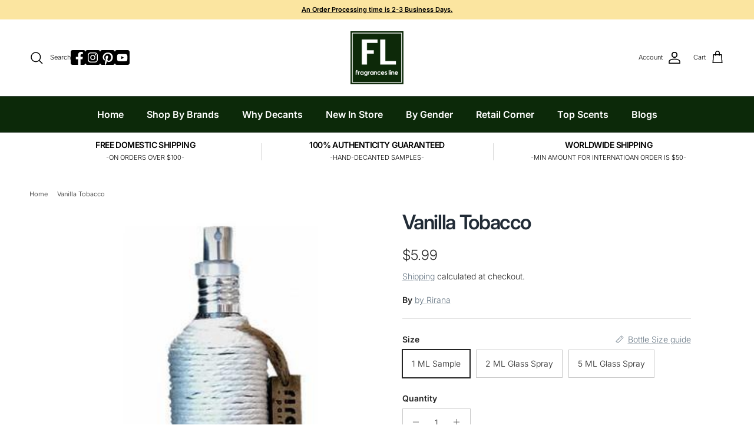

--- FILE ---
content_type: text/html; charset=utf-8
request_url: https://www.fragrancesline.com/products/vanilla-tobacco-perfume-sample
body_size: 55777
content:
<!doctype html>
<html class="no-js" lang="en" dir="ltr">
<head><meta charset="utf-8">
<meta name="viewport" content="width=device-width,initial-scale=1">
<title>Rirana Vanilla Tobacco Perfume &amp; Cologne Samples | Fragrances Line</title><link rel="canonical" href="https://www.fragrancesline.com/products/vanilla-tobacco-perfume-sample"><link rel="icon" href="//www.fragrancesline.com/cdn/shop/files/tom_ford_shape_e89f874d-69c7-46b2-8db5-4ee093abac96.png?crop=center&height=48&v=1754590889&width=48" type="image/png">
  <link rel="apple-touch-icon" href="//www.fragrancesline.com/cdn/shop/files/tom_ford_shape_e89f874d-69c7-46b2-8db5-4ee093abac96.png?crop=center&height=180&v=1754590889&width=180"><meta name="description" content="Buy Vanilla Tobacco by Rirana perfume and cologne Samples &amp; Decants in FragrancesLine.com! Explore a variety of colognes &amp; perfumes from the niche fragrance house of Rirana and find your signature scent."><meta property="og:site_name" content="Fragrances Line">
<meta property="og:url" content="https://www.fragrancesline.com/products/vanilla-tobacco-perfume-sample">
<meta property="og:title" content="Rirana Vanilla Tobacco Perfume &amp; Cologne Samples | Fragrances Line">
<meta property="og:type" content="product">
<meta property="og:description" content="Buy Vanilla Tobacco by Rirana perfume and cologne Samples &amp; Decants in FragrancesLine.com! Explore a variety of colognes &amp; perfumes from the niche fragrance house of Rirana and find your signature scent."><meta property="og:image" content="http://www.fragrancesline.com/cdn/shop/products/Vanilla-Tobacco-Rirana-perfume-sample-decants-fragrancesline.jpg?crop=center&height=1200&v=1631415773&width=1200">
  <meta property="og:image:secure_url" content="https://www.fragrancesline.com/cdn/shop/products/Vanilla-Tobacco-Rirana-perfume-sample-decants-fragrancesline.jpg?crop=center&height=1200&v=1631415773&width=1200">
  <meta property="og:image:width" content="320">
  <meta property="og:image:height" content="400"><meta property="og:price:amount" content="5.99">
  <meta property="og:price:currency" content="USD"><meta name="twitter:card" content="summary_large_image">
<meta name="twitter:title" content="Rirana Vanilla Tobacco Perfume &amp; Cologne Samples | Fragrances Line">
<meta name="twitter:description" content="Buy Vanilla Tobacco by Rirana perfume and cologne Samples &amp; Decants in FragrancesLine.com! Explore a variety of colognes &amp; perfumes from the niche fragrance house of Rirana and find your signature scent.">
<style>@font-face {
  font-family: Inter;
  font-weight: 300;
  font-style: normal;
  font-display: fallback;
  src: url("//www.fragrancesline.com/cdn/fonts/inter/inter_n3.6faba940d2e90c9f1c2e0c5c2750b84af59fecc0.woff2") format("woff2"),
       url("//www.fragrancesline.com/cdn/fonts/inter/inter_n3.413aa818ec2103383c4ac7c3744c464d04b4db49.woff") format("woff");
}
@font-face {
  font-family: Inter;
  font-weight: 400;
  font-style: normal;
  font-display: fallback;
  src: url("//www.fragrancesline.com/cdn/fonts/inter/inter_n4.b2a3f24c19b4de56e8871f609e73ca7f6d2e2bb9.woff2") format("woff2"),
       url("//www.fragrancesline.com/cdn/fonts/inter/inter_n4.af8052d517e0c9ffac7b814872cecc27ae1fa132.woff") format("woff");
}
@font-face {
  font-family: Inter;
  font-weight: 500;
  font-style: normal;
  font-display: fallback;
  src: url("//www.fragrancesline.com/cdn/fonts/inter/inter_n5.d7101d5e168594dd06f56f290dd759fba5431d97.woff2") format("woff2"),
       url("//www.fragrancesline.com/cdn/fonts/inter/inter_n5.5332a76bbd27da00474c136abb1ca3cbbf259068.woff") format("woff");
}
@font-face {
  font-family: Inter;
  font-weight: 300;
  font-style: italic;
  font-display: fallback;
  src: url("//www.fragrancesline.com/cdn/fonts/inter/inter_i3.6d51b5c1aff0e6286c06ee460a22e95b7c89d160.woff2") format("woff2"),
       url("//www.fragrancesline.com/cdn/fonts/inter/inter_i3.125e6a7560f210d08832797e294849204cda4973.woff") format("woff");
}
@font-face {
  font-family: Inter;
  font-weight: 400;
  font-style: italic;
  font-display: fallback;
  src: url("//www.fragrancesline.com/cdn/fonts/inter/inter_i4.feae1981dda792ab80d117249d9c7e0f1017e5b3.woff2") format("woff2"),
       url("//www.fragrancesline.com/cdn/fonts/inter/inter_i4.62773b7113d5e5f02c71486623cf828884c85c6e.woff") format("woff");
}
@font-face {
  font-family: Inter;
  font-weight: 600;
  font-style: normal;
  font-display: fallback;
  src: url("//www.fragrancesline.com/cdn/fonts/inter/inter_n6.771af0474a71b3797eb38f3487d6fb79d43b6877.woff2") format("woff2"),
       url("//www.fragrancesline.com/cdn/fonts/inter/inter_n6.88c903d8f9e157d48b73b7777d0642925bcecde7.woff") format("woff");
}
@font-face {
  font-family: Jost;
  font-weight: 700;
  font-style: normal;
  font-display: fallback;
  src: url("//www.fragrancesline.com/cdn/fonts/jost/jost_n7.921dc18c13fa0b0c94c5e2517ffe06139c3615a3.woff2") format("woff2"),
       url("//www.fragrancesline.com/cdn/fonts/jost/jost_n7.cbfc16c98c1e195f46c536e775e4e959c5f2f22b.woff") format("woff");
}
@font-face {
  font-family: Inter;
  font-weight: 600;
  font-style: normal;
  font-display: fallback;
  src: url("//www.fragrancesline.com/cdn/fonts/inter/inter_n6.771af0474a71b3797eb38f3487d6fb79d43b6877.woff2") format("woff2"),
       url("//www.fragrancesline.com/cdn/fonts/inter/inter_n6.88c903d8f9e157d48b73b7777d0642925bcecde7.woff") format("woff");
}
@font-face {
  font-family: Inter;
  font-weight: 600;
  font-style: normal;
  font-display: fallback;
  src: url("//www.fragrancesline.com/cdn/fonts/inter/inter_n6.771af0474a71b3797eb38f3487d6fb79d43b6877.woff2") format("woff2"),
       url("//www.fragrancesline.com/cdn/fonts/inter/inter_n6.88c903d8f9e157d48b73b7777d0642925bcecde7.woff") format("woff");
}
:root {
  --page-container-width:          2200px;
  --reading-container-width:       720px;
  --divider-opacity:               0.14;
  --gutter-large:                  30px;
  --gutter-desktop:                20px;
  --gutter-mobile:                 16px;
  --section-padding:               50px;
  --larger-section-padding:        80px;
  --larger-section-padding-mobile: 60px;
  --largest-section-padding:       110px;
  --aos-animate-duration:          0.6s;

  --base-font-family:              Inter, sans-serif;
  --base-font-weight:              300;
  --base-font-style:               normal;
  --heading-font-family:           Inter, sans-serif;
  --heading-font-weight:           600;
  --heading-font-style:            normal;
  --heading-font-letter-spacing:   -0.04em;
  --logo-font-family:              Jost, sans-serif;
  --logo-font-weight:              700;
  --logo-font-style:               normal;
  --nav-font-family:               Inter, sans-serif;
  --nav-font-weight:               600;
  --nav-font-style:                normal;

  --base-text-size:14px;
  --base-line-height:              1.6;
  --input-text-size:16px;
  --smaller-text-size-1:11px;
  --smaller-text-size-2:14px;
  --smaller-text-size-3:11px;
  --smaller-text-size-4:10px;
  --larger-text-size:34px;
  --super-large-text-size:60px;
  --super-large-mobile-text-size:27px;
  --larger-mobile-text-size:27px;
  --logo-text-size:24px;--btn-letter-spacing: 0.08em;
    --btn-text-transform: uppercase;
    --button-text-size: 12px;
    --quickbuy-button-text-size: 12;
    --small-feature-link-font-size: 0.75em;
    --input-btn-padding-top: 1.2em;
    --input-btn-padding-bottom: 1.2em;--heading-text-transform:none;
  --nav-text-size:                      13px;
  --mobile-menu-font-weight:            inherit;

  --body-bg-color:                      255 255 255;
  --bg-color:                           255 255 255;
  --body-text-color:                    35 35 35;
  --text-color:                         35 35 35;

  --header-text-col:                    #000000;--header-text-hover-col:             var(--header-text-col);--header-bg-col:                     #ffffff;
  --heading-color:                     33 43 54;
  --body-heading-color:                33 43 54;
  --heading-divider-col:               #354737;

  --logo-col:                          #212b36;
  --main-nav-bg:                       #0c2909;
  --main-nav-link-col:                 #ffffff;
  --main-nav-link-hover-col:           #fbe79d;
  --main-nav-link-featured-col:        #bf570a;

  --link-color:                        99 115 129;
  --body-link-color:                   99 115 129;

  --btn-bg-color:                        35 35 35;
  --btn-bg-hover-color:                  92 92 92;
  --btn-border-color:                    35 35 35;
  --btn-border-hover-color:              92 92 92;
  --btn-text-color:                      255 255 255;
  --btn-text-hover-color:                255 255 255;--btn-alt-bg-color:                    255 255 255;
  --btn-alt-text-color:                  35 35 35;
  --btn-alt-border-color:                35 35 35;
  --btn-alt-border-hover-color:          35 35 35;--btn-ter-bg-color:                    235 235 235;
  --btn-ter-text-color:                  0 0 0;
  --btn-ter-bg-hover-color:              35 35 35;
  --btn-ter-text-hover-color:            255 255 255;--btn-border-radius: 0;
    --btn-inspired-border-radius: 0;--color-scheme-default:                             #ffffff;
  --color-scheme-default-color:                       255 255 255;
  --color-scheme-default-text-color:                  35 35 35;
  --color-scheme-default-head-color:                  33 43 54;
  --color-scheme-default-link-color:                  99 115 129;
  --color-scheme-default-btn-text-color:              255 255 255;
  --color-scheme-default-btn-text-hover-color:        255 255 255;
  --color-scheme-default-btn-bg-color:                35 35 35;
  --color-scheme-default-btn-bg-hover-color:          92 92 92;
  --color-scheme-default-btn-border-color:            35 35 35;
  --color-scheme-default-btn-border-hover-color:      92 92 92;
  --color-scheme-default-btn-alt-text-color:          35 35 35;
  --color-scheme-default-btn-alt-bg-color:            255 255 255;
  --color-scheme-default-btn-alt-border-color:        35 35 35;
  --color-scheme-default-btn-alt-border-hover-color:  35 35 35;

  --color-scheme-1:                             #f7f7f7;
  --color-scheme-1-color:                       247 247 247;
  --color-scheme-1-text-color:                  35 35 35;
  --color-scheme-1-head-color:                  35 35 35;
  --color-scheme-1-link-color:                  191 87 10;
  --color-scheme-1-btn-text-color:              255 255 255;
  --color-scheme-1-btn-text-hover-color:        255 255 255;
  --color-scheme-1-btn-bg-color:                35 35 35;
  --color-scheme-1-btn-bg-hover-color:          92 92 92;
  --color-scheme-1-btn-border-color:            35 35 35;
  --color-scheme-1-btn-border-hover-color:      92 92 92;
  --color-scheme-1-btn-alt-text-color:          35 35 35;
  --color-scheme-1-btn-alt-bg-color:            251 249 244;
  --color-scheme-1-btn-alt-border-color:        35 35 35;
  --color-scheme-1-btn-alt-border-hover-color:  35 35 35;

  --color-scheme-2:                             #efefef;
  --color-scheme-2-color:                       239 239 239;
  --color-scheme-2-text-color:                  35 35 35;
  --color-scheme-2-head-color:                  35 35 35;
  --color-scheme-2-link-color:                  191 87 10;
  --color-scheme-2-btn-text-color:              255 255 255;
  --color-scheme-2-btn-text-hover-color:        255 255 255;
  --color-scheme-2-btn-bg-color:                35 35 35;
  --color-scheme-2-btn-bg-hover-color:          92 92 92;
  --color-scheme-2-btn-border-color:            35 35 35;
  --color-scheme-2-btn-border-hover-color:      92 92 92;
  --color-scheme-2-btn-alt-text-color:          35 35 35;
  --color-scheme-2-btn-alt-bg-color:            255 255 255;
  --color-scheme-2-btn-alt-border-color:        35 35 35;
  --color-scheme-2-btn-alt-border-hover-color:  35 35 35;

  /* Shop Pay payment terms */
  --payment-terms-background-color:    #ffffff;--quickbuy-bg: 255 255 255;--body-input-background-color:       rgb(var(--body-bg-color));
  --input-background-color:            rgb(var(--body-bg-color));
  --body-input-text-color:             var(--body-text-color);
  --input-text-color:                  var(--body-text-color);
  --body-input-border-color:           rgb(200, 200, 200);
  --input-border-color:                rgb(200, 200, 200);
  --input-border-color-hover:          rgb(134, 134, 134);
  --input-border-color-active:         rgb(35, 35, 35);

  --swatch-cross-svg:                  url("data:image/svg+xml,%3Csvg xmlns='http://www.w3.org/2000/svg' width='240' height='240' viewBox='0 0 24 24' fill='none' stroke='rgb(200, 200, 200)' stroke-width='0.09' preserveAspectRatio='none' %3E%3Cline x1='24' y1='0' x2='0' y2='24'%3E%3C/line%3E%3C/svg%3E");
  --swatch-cross-hover:                url("data:image/svg+xml,%3Csvg xmlns='http://www.w3.org/2000/svg' width='240' height='240' viewBox='0 0 24 24' fill='none' stroke='rgb(134, 134, 134)' stroke-width='0.09' preserveAspectRatio='none' %3E%3Cline x1='24' y1='0' x2='0' y2='24'%3E%3C/line%3E%3C/svg%3E");
  --swatch-cross-active:               url("data:image/svg+xml,%3Csvg xmlns='http://www.w3.org/2000/svg' width='240' height='240' viewBox='0 0 24 24' fill='none' stroke='rgb(35, 35, 35)' stroke-width='0.09' preserveAspectRatio='none' %3E%3Cline x1='24' y1='0' x2='0' y2='24'%3E%3C/line%3E%3C/svg%3E");

  --footer-divider-col:                #ececec;
  --footer-text-col:                   255 255 255;
  --footer-heading-col:                255 255 255;
  --footer-bg-col:                     12 41 9;--product-label-overlay-justify: flex-start;--product-label-overlay-align: flex-start;--product-label-overlay-reduction-text:   #232323;
  --product-label-overlay-reduction-bg:     #efefef;
  --product-label-overlay-reduction-text-weight: inherit;
  --product-label-overlay-stock-text:       #232323;
  --product-label-overlay-stock-bg:         #efefef;
  --product-label-overlay-new-text:         #232323;
  --product-label-overlay-new-bg:           #efefef;
  --product-label-overlay-meta-text:        #232323;
  --product-label-overlay-meta-bg:          #efefef;
  --product-label-sale-text:                #f69f39;
  --product-label-sold-text:                #5c5c5c;
  --product-label-preorder-text:            #bf570a;

  --product-block-crop-align:               center;

  
  --product-block-price-align:              center;
  --product-block-price-item-margin-start:  .25rem;
  --product-block-price-item-margin-end:    .25rem;
  

  

  --collection-block-image-position:   center center;

  --swatch-picker-image-size:          40px;
  --swatch-crop-align:                 center center;

  --image-overlay-text-color:          255 255 255;--image-overlay-bg:                  rgba(0, 0, 0, 0.24);
  --image-overlay-shadow-start:        rgb(0 0 0 / 0.32);
  --image-overlay-box-opacity:         0.88;--product-inventory-ok-box-color:            rgba(0,0,0,0);
  --product-inventory-ok-text-color:           #232323;
  --product-inventory-ok-icon-box-fill-color:  none;
  --product-inventory-low-box-color:           rgba(0,0,0,0);
  --product-inventory-low-text-color:          #232323;
  --product-inventory-low-icon-box-fill-color: none;
  --product-inventory-low-text-color-channels: 35, 35, 35;
  --product-inventory-ok-text-color-channels:  35, 35, 35;

  --rating-star-color: 35 35 35;--overlay-align-left: start;
    --overlay-align-right: end;}html[dir=rtl] {
  --overlay-right-text-m-left: 0;
  --overlay-right-text-m-right: auto;
  --overlay-left-shadow-left-left: 15%;
  --overlay-left-shadow-left-right: -50%;
  --overlay-left-shadow-right-left: -85%;
  --overlay-left-shadow-right-right: 0;
}.image-overlay--bg-box .text-overlay .text-overlay__text {
    --image-overlay-box-bg: 255 255 255;
    --heading-color: var(--body-heading-color);
    --text-color: var(--body-text-color);
    --link-color: var(--body-link-color);
  }::selection {
    background: rgb(var(--body-heading-color));
    color: rgb(var(--body-bg-color));
  }
  ::-moz-selection {
    background: rgb(var(--body-heading-color));
    color: rgb(var(--body-bg-color));
  }.navigation .h1 {
  color: inherit !important;
}.use-color-scheme--default {
  --product-label-sale-text:           #f69f39;
  --product-label-sold-text:           #5c5c5c;
  --product-label-preorder-text:       #bf570a;
  --input-background-color:            rgb(var(--body-bg-color));
  --input-text-color:                  var(--body-input-text-color);
  --input-border-color:                rgb(200, 200, 200);
  --input-border-color-hover:          rgb(134, 134, 134);
  --input-border-color-active:         rgb(35, 35, 35);
}</style>

  <link href="//www.fragrancesline.com/cdn/shop/t/45/assets/main.css?v=178992949596627974831755166036" rel="stylesheet" type="text/css" media="all" />
<link rel="preload" as="font" href="//www.fragrancesline.com/cdn/fonts/inter/inter_n3.6faba940d2e90c9f1c2e0c5c2750b84af59fecc0.woff2" type="font/woff2" crossorigin><link rel="preload" as="font" href="//www.fragrancesline.com/cdn/fonts/inter/inter_n6.771af0474a71b3797eb38f3487d6fb79d43b6877.woff2" type="font/woff2" crossorigin><script>
    document.documentElement.className = document.documentElement.className.replace('no-js', 'js');

    window.theme = {
      info: {
        name: 'Symmetry',
        version: '8.0.0'
      },
      device: {
        hasTouch: window.matchMedia('(any-pointer: coarse)').matches,
        hasHover: window.matchMedia('(hover: hover)').matches
      },
      mediaQueries: {
        md: '(min-width: 768px)',
        productMediaCarouselBreak: '(min-width: 1041px)'
      },
      routes: {
        base: 'https://www.fragrancesline.com',
        cart: '/cart',
        cartAdd: '/cart/add.js',
        cartUpdate: '/cart/update.js',
        predictiveSearch: '/search/suggest'
      },
      strings: {
        cartTermsConfirmation: "You must agree to the terms and conditions before continuing.",
        cartItemsQuantityError: "You can only add [QUANTITY] of this item to your cart.",
        generalSearchViewAll: "View all search results",
        noStock: "Sold out",
        noVariant: "Unavailable",
        productsProductChooseA: "Choose a",
        generalSearchPages: "Pages",
        generalSearchNoResultsWithoutTerms: "Sorry, we couldnʼt find any results",
        shippingCalculator: {
          singleRate: "There is one shipping rate for this destination:",
          multipleRates: "There are multiple shipping rates for this destination:",
          noRates: "We do not ship to this destination."
        },
        regularPrice: "Regular price",
        salePrice: "Sale price"
      },
      settings: {
        moneyWithCurrencyFormat: "${{amount}} USD",
        cartType: "drawer",
        afterAddToCart: "drawer",
        quickbuyStyle: "off",
        externalLinksNewTab: true,
        internalLinksSmoothScroll: true
      }
    }

    theme.inlineNavigationCheck = function() {
      var pageHeader = document.querySelector('.pageheader'),
          inlineNavContainer = pageHeader.querySelector('.logo-area__left__inner'),
          inlineNav = inlineNavContainer.querySelector('.navigation--left');
      if (inlineNav && getComputedStyle(inlineNav).display != 'none') {
        var inlineMenuCentered = document.querySelector('.pageheader--layout-inline-menu-center'),
            logoContainer = document.querySelector('.logo-area__middle__inner');
        if(inlineMenuCentered) {
          var rightWidth = document.querySelector('.logo-area__right__inner').clientWidth,
              middleWidth = logoContainer.clientWidth,
              logoArea = document.querySelector('.logo-area'),
              computedLogoAreaStyle = getComputedStyle(logoArea),
              logoAreaInnerWidth = logoArea.clientWidth - Math.ceil(parseFloat(computedLogoAreaStyle.paddingLeft)) - Math.ceil(parseFloat(computedLogoAreaStyle.paddingRight)),
              availableNavWidth = logoAreaInnerWidth - Math.max(rightWidth, middleWidth) * 2 - 40;
          inlineNavContainer.style.maxWidth = availableNavWidth + 'px';
        }

        var firstInlineNavLink = inlineNav.querySelector('.navigation__item:first-child'),
            lastInlineNavLink = inlineNav.querySelector('.navigation__item:last-child');
        if (lastInlineNavLink) {
          var inlineNavWidth = null;
          if(document.querySelector('html[dir=rtl]')) {
            inlineNavWidth = firstInlineNavLink.offsetLeft - lastInlineNavLink.offsetLeft + firstInlineNavLink.offsetWidth;
          } else {
            inlineNavWidth = lastInlineNavLink.offsetLeft - firstInlineNavLink.offsetLeft + lastInlineNavLink.offsetWidth;
          }
          if (inlineNavContainer.offsetWidth >= inlineNavWidth) {
            pageHeader.classList.add('pageheader--layout-inline-permitted');
            var tallLogo = logoContainer.clientHeight > lastInlineNavLink.clientHeight + 20;
            if (tallLogo) {
              inlineNav.classList.add('navigation--tight-underline');
            } else {
              inlineNav.classList.remove('navigation--tight-underline');
            }
          } else {
            pageHeader.classList.remove('pageheader--layout-inline-permitted');
          }
        }
      }
    };

    theme.setInitialHeaderHeightProperty = () => {
      const section = document.querySelector('.section-header');
      if (section) {
        document.documentElement.style.setProperty('--theme-header-height', Math.ceil(section.clientHeight) + 'px');
      }
    };
  </script>

  <script src="//www.fragrancesline.com/cdn/shop/t/45/assets/main.js?v=150891663519462644191753996696" defer></script>

  <script>window.performance && window.performance.mark && window.performance.mark('shopify.content_for_header.start');</script><meta name="google-site-verification" content="vVB2SqMkQNozoU6vOL0d0Bx1a3H-T-HMzx7_Lc2R9FY">
<meta name="facebook-domain-verification" content="73ubsv5niakkhe7aywfco4v7jkyc9p">
<meta name="facebook-domain-verification" content="zarpbczztm8h2gfttlkh19444ypmve">
<meta name="facebook-domain-verification" content="iwjmsuoo6vo1z0m619v3xhito0rsxs">
<meta name="facebook-domain-verification" content="71h2zxxk6idlxose0lofqugma58dlf">
<meta name="facebook-domain-verification" content="vgbwpuzx801ly3ycqnxfpif8qj5c73">
<meta id="shopify-digital-wallet" name="shopify-digital-wallet" content="/16727645/digital_wallets/dialog">
<meta name="shopify-checkout-api-token" content="884e1d420e1faf36b096e1e3d9e1b1a7">
<meta id="in-context-paypal-metadata" data-shop-id="16727645" data-venmo-supported="true" data-environment="production" data-locale="en_US" data-paypal-v4="true" data-currency="USD">
<link rel="alternate" type="application/json+oembed" href="https://www.fragrancesline.com/products/vanilla-tobacco-perfume-sample.oembed">
<script async="async" src="/checkouts/internal/preloads.js?locale=en-US"></script>
<script id="apple-pay-shop-capabilities" type="application/json">{"shopId":16727645,"countryCode":"US","currencyCode":"USD","merchantCapabilities":["supports3DS"],"merchantId":"gid:\/\/shopify\/Shop\/16727645","merchantName":"Fragrances Line","requiredBillingContactFields":["postalAddress","email","phone"],"requiredShippingContactFields":["postalAddress","email","phone"],"shippingType":"shipping","supportedNetworks":["visa","masterCard","amex","discover","elo","jcb"],"total":{"type":"pending","label":"Fragrances Line","amount":"1.00"},"shopifyPaymentsEnabled":true,"supportsSubscriptions":true}</script>
<script id="shopify-features" type="application/json">{"accessToken":"884e1d420e1faf36b096e1e3d9e1b1a7","betas":["rich-media-storefront-analytics"],"domain":"www.fragrancesline.com","predictiveSearch":true,"shopId":16727645,"locale":"en"}</script>
<script>var Shopify = Shopify || {};
Shopify.shop = "fragrancesline.myshopify.com";
Shopify.locale = "en";
Shopify.currency = {"active":"USD","rate":"1.0"};
Shopify.country = "US";
Shopify.theme = {"name":"Symmetry","id":144170549430,"schema_name":"Symmetry","schema_version":"8.0.0","theme_store_id":568,"role":"main"};
Shopify.theme.handle = "null";
Shopify.theme.style = {"id":null,"handle":null};
Shopify.cdnHost = "www.fragrancesline.com/cdn";
Shopify.routes = Shopify.routes || {};
Shopify.routes.root = "/";</script>
<script type="module">!function(o){(o.Shopify=o.Shopify||{}).modules=!0}(window);</script>
<script>!function(o){function n(){var o=[];function n(){o.push(Array.prototype.slice.apply(arguments))}return n.q=o,n}var t=o.Shopify=o.Shopify||{};t.loadFeatures=n(),t.autoloadFeatures=n()}(window);</script>
<script id="shop-js-analytics" type="application/json">{"pageType":"product"}</script>
<script defer="defer" async type="module" src="//www.fragrancesline.com/cdn/shopifycloud/shop-js/modules/v2/client.init-shop-cart-sync_BT-GjEfc.en.esm.js"></script>
<script defer="defer" async type="module" src="//www.fragrancesline.com/cdn/shopifycloud/shop-js/modules/v2/chunk.common_D58fp_Oc.esm.js"></script>
<script defer="defer" async type="module" src="//www.fragrancesline.com/cdn/shopifycloud/shop-js/modules/v2/chunk.modal_xMitdFEc.esm.js"></script>
<script type="module">
  await import("//www.fragrancesline.com/cdn/shopifycloud/shop-js/modules/v2/client.init-shop-cart-sync_BT-GjEfc.en.esm.js");
await import("//www.fragrancesline.com/cdn/shopifycloud/shop-js/modules/v2/chunk.common_D58fp_Oc.esm.js");
await import("//www.fragrancesline.com/cdn/shopifycloud/shop-js/modules/v2/chunk.modal_xMitdFEc.esm.js");

  window.Shopify.SignInWithShop?.initShopCartSync?.({"fedCMEnabled":true,"windoidEnabled":true});

</script>
<script>(function() {
  var isLoaded = false;
  function asyncLoad() {
    if (isLoaded) return;
    isLoaded = true;
    var urls = ["\/\/swymv3free-01.azureedge.net\/code\/swym-shopify.js?shop=fragrancesline.myshopify.com","\/\/cdn.shopify.com\/proxy\/6ad511e3be8fcf5d3be2053f1c5950e2fefebdaa49dd205faeb24b3a5edc3bec\/bucket.useifsapp.com\/theme-files-min\/js\/ifs-script-tag-min.js?v=2\u0026shop=fragrancesline.myshopify.com\u0026sp-cache-control=cHVibGljLCBtYXgtYWdlPTkwMA"];
    for (var i = 0; i < urls.length; i++) {
      var s = document.createElement('script');
      s.type = 'text/javascript';
      s.async = true;
      s.src = urls[i];
      var x = document.getElementsByTagName('script')[0];
      x.parentNode.insertBefore(s, x);
    }
  };
  if(window.attachEvent) {
    window.attachEvent('onload', asyncLoad);
  } else {
    window.addEventListener('load', asyncLoad, false);
  }
})();</script>
<script id="__st">var __st={"a":16727645,"offset":-21600,"reqid":"a5dd6340-ba61-40d0-84f7-dc96ba1431ae-1769367574","pageurl":"www.fragrancesline.com\/products\/vanilla-tobacco-perfume-sample","u":"9cee18d858cd","p":"product","rtyp":"product","rid":6803501973686};</script>
<script>window.ShopifyPaypalV4VisibilityTracking = true;</script>
<script id="captcha-bootstrap">!function(){'use strict';const t='contact',e='account',n='new_comment',o=[[t,t],['blogs',n],['comments',n],[t,'customer']],c=[[e,'customer_login'],[e,'guest_login'],[e,'recover_customer_password'],[e,'create_customer']],r=t=>t.map((([t,e])=>`form[action*='/${t}']:not([data-nocaptcha='true']) input[name='form_type'][value='${e}']`)).join(','),a=t=>()=>t?[...document.querySelectorAll(t)].map((t=>t.form)):[];function s(){const t=[...o],e=r(t);return a(e)}const i='password',u='form_key',d=['recaptcha-v3-token','g-recaptcha-response','h-captcha-response',i],f=()=>{try{return window.sessionStorage}catch{return}},m='__shopify_v',_=t=>t.elements[u];function p(t,e,n=!1){try{const o=window.sessionStorage,c=JSON.parse(o.getItem(e)),{data:r}=function(t){const{data:e,action:n}=t;return t[m]||n?{data:e,action:n}:{data:t,action:n}}(c);for(const[e,n]of Object.entries(r))t.elements[e]&&(t.elements[e].value=n);n&&o.removeItem(e)}catch(o){console.error('form repopulation failed',{error:o})}}const l='form_type',E='cptcha';function T(t){t.dataset[E]=!0}const w=window,h=w.document,L='Shopify',v='ce_forms',y='captcha';let A=!1;((t,e)=>{const n=(g='f06e6c50-85a8-45c8-87d0-21a2b65856fe',I='https://cdn.shopify.com/shopifycloud/storefront-forms-hcaptcha/ce_storefront_forms_captcha_hcaptcha.v1.5.2.iife.js',D={infoText:'Protected by hCaptcha',privacyText:'Privacy',termsText:'Terms'},(t,e,n)=>{const o=w[L][v],c=o.bindForm;if(c)return c(t,g,e,D).then(n);var r;o.q.push([[t,g,e,D],n]),r=I,A||(h.body.append(Object.assign(h.createElement('script'),{id:'captcha-provider',async:!0,src:r})),A=!0)});var g,I,D;w[L]=w[L]||{},w[L][v]=w[L][v]||{},w[L][v].q=[],w[L][y]=w[L][y]||{},w[L][y].protect=function(t,e){n(t,void 0,e),T(t)},Object.freeze(w[L][y]),function(t,e,n,w,h,L){const[v,y,A,g]=function(t,e,n){const i=e?o:[],u=t?c:[],d=[...i,...u],f=r(d),m=r(i),_=r(d.filter((([t,e])=>n.includes(e))));return[a(f),a(m),a(_),s()]}(w,h,L),I=t=>{const e=t.target;return e instanceof HTMLFormElement?e:e&&e.form},D=t=>v().includes(t);t.addEventListener('submit',(t=>{const e=I(t);if(!e)return;const n=D(e)&&!e.dataset.hcaptchaBound&&!e.dataset.recaptchaBound,o=_(e),c=g().includes(e)&&(!o||!o.value);(n||c)&&t.preventDefault(),c&&!n&&(function(t){try{if(!f())return;!function(t){const e=f();if(!e)return;const n=_(t);if(!n)return;const o=n.value;o&&e.removeItem(o)}(t);const e=Array.from(Array(32),(()=>Math.random().toString(36)[2])).join('');!function(t,e){_(t)||t.append(Object.assign(document.createElement('input'),{type:'hidden',name:u})),t.elements[u].value=e}(t,e),function(t,e){const n=f();if(!n)return;const o=[...t.querySelectorAll(`input[type='${i}']`)].map((({name:t})=>t)),c=[...d,...o],r={};for(const[a,s]of new FormData(t).entries())c.includes(a)||(r[a]=s);n.setItem(e,JSON.stringify({[m]:1,action:t.action,data:r}))}(t,e)}catch(e){console.error('failed to persist form',e)}}(e),e.submit())}));const S=(t,e)=>{t&&!t.dataset[E]&&(n(t,e.some((e=>e===t))),T(t))};for(const o of['focusin','change'])t.addEventListener(o,(t=>{const e=I(t);D(e)&&S(e,y())}));const B=e.get('form_key'),M=e.get(l),P=B&&M;t.addEventListener('DOMContentLoaded',(()=>{const t=y();if(P)for(const e of t)e.elements[l].value===M&&p(e,B);[...new Set([...A(),...v().filter((t=>'true'===t.dataset.shopifyCaptcha))])].forEach((e=>S(e,t)))}))}(h,new URLSearchParams(w.location.search),n,t,e,['guest_login'])})(!0,!0)}();</script>
<script integrity="sha256-4kQ18oKyAcykRKYeNunJcIwy7WH5gtpwJnB7kiuLZ1E=" data-source-attribution="shopify.loadfeatures" defer="defer" src="//www.fragrancesline.com/cdn/shopifycloud/storefront/assets/storefront/load_feature-a0a9edcb.js" crossorigin="anonymous"></script>
<script data-source-attribution="shopify.dynamic_checkout.dynamic.init">var Shopify=Shopify||{};Shopify.PaymentButton=Shopify.PaymentButton||{isStorefrontPortableWallets:!0,init:function(){window.Shopify.PaymentButton.init=function(){};var t=document.createElement("script");t.src="https://www.fragrancesline.com/cdn/shopifycloud/portable-wallets/latest/portable-wallets.en.js",t.type="module",document.head.appendChild(t)}};
</script>
<script data-source-attribution="shopify.dynamic_checkout.buyer_consent">
  function portableWalletsHideBuyerConsent(e){var t=document.getElementById("shopify-buyer-consent"),n=document.getElementById("shopify-subscription-policy-button");t&&n&&(t.classList.add("hidden"),t.setAttribute("aria-hidden","true"),n.removeEventListener("click",e))}function portableWalletsShowBuyerConsent(e){var t=document.getElementById("shopify-buyer-consent"),n=document.getElementById("shopify-subscription-policy-button");t&&n&&(t.classList.remove("hidden"),t.removeAttribute("aria-hidden"),n.addEventListener("click",e))}window.Shopify?.PaymentButton&&(window.Shopify.PaymentButton.hideBuyerConsent=portableWalletsHideBuyerConsent,window.Shopify.PaymentButton.showBuyerConsent=portableWalletsShowBuyerConsent);
</script>
<script>
  function portableWalletsCleanup(e){e&&e.src&&console.error("Failed to load portable wallets script "+e.src);var t=document.querySelectorAll("shopify-accelerated-checkout .shopify-payment-button__skeleton, shopify-accelerated-checkout-cart .wallet-cart-button__skeleton"),e=document.getElementById("shopify-buyer-consent");for(let e=0;e<t.length;e++)t[e].remove();e&&e.remove()}function portableWalletsNotLoadedAsModule(e){e instanceof ErrorEvent&&"string"==typeof e.message&&e.message.includes("import.meta")&&"string"==typeof e.filename&&e.filename.includes("portable-wallets")&&(window.removeEventListener("error",portableWalletsNotLoadedAsModule),window.Shopify.PaymentButton.failedToLoad=e,"loading"===document.readyState?document.addEventListener("DOMContentLoaded",window.Shopify.PaymentButton.init):window.Shopify.PaymentButton.init())}window.addEventListener("error",portableWalletsNotLoadedAsModule);
</script>

<script type="module" src="https://www.fragrancesline.com/cdn/shopifycloud/portable-wallets/latest/portable-wallets.en.js" onError="portableWalletsCleanup(this)" crossorigin="anonymous"></script>
<script nomodule>
  document.addEventListener("DOMContentLoaded", portableWalletsCleanup);
</script>

<link id="shopify-accelerated-checkout-styles" rel="stylesheet" media="screen" href="https://www.fragrancesline.com/cdn/shopifycloud/portable-wallets/latest/accelerated-checkout-backwards-compat.css" crossorigin="anonymous">
<style id="shopify-accelerated-checkout-cart">
        #shopify-buyer-consent {
  margin-top: 1em;
  display: inline-block;
  width: 100%;
}

#shopify-buyer-consent.hidden {
  display: none;
}

#shopify-subscription-policy-button {
  background: none;
  border: none;
  padding: 0;
  text-decoration: underline;
  font-size: inherit;
  cursor: pointer;
}

#shopify-subscription-policy-button::before {
  box-shadow: none;
}

      </style>
<script id="sections-script" data-sections="related-products" defer="defer" src="//www.fragrancesline.com/cdn/shop/t/45/compiled_assets/scripts.js?v=18667"></script>
<script>window.performance && window.performance.mark && window.performance.mark('shopify.content_for_header.end');</script>
<!-- CC Custom Head Start --><!-- CC Custom Head End --><!-- BEGIN app block: shopify://apps/judge-me-reviews/blocks/judgeme_core/61ccd3b1-a9f2-4160-9fe9-4fec8413e5d8 --><!-- Start of Judge.me Core -->






<link rel="dns-prefetch" href="https://cdn2.judge.me/cdn/widget_frontend">
<link rel="dns-prefetch" href="https://cdn.judge.me">
<link rel="dns-prefetch" href="https://cdn1.judge.me">
<link rel="dns-prefetch" href="https://api.judge.me">

<script data-cfasync='false' class='jdgm-settings-script'>window.jdgmSettings={"pagination":5,"disable_web_reviews":false,"badge_no_review_text":"No reviews yet","badge_n_reviews_text":"{{ n }} review/reviews","badge_star_color":"#FFDA3E","hide_badge_preview_if_no_reviews":false,"badge_hide_text":true,"enforce_center_preview_badge":false,"widget_title":"Customer Reviews","widget_open_form_text":"Write a review","widget_close_form_text":"Cancel review","widget_refresh_page_text":"Refresh page","widget_summary_text":"Based on {{ number_of_reviews }} review/reviews","widget_no_review_text":"Be the first to write a review","widget_name_field_text":"Display name","widget_verified_name_field_text":"Verified Name (public)","widget_name_placeholder_text":"Display name","widget_required_field_error_text":"This field is required.","widget_email_field_text":"Email address","widget_verified_email_field_text":"Verified Email (private, can not be edited)","widget_email_placeholder_text":"Your email address","widget_email_field_error_text":"Please enter a valid email address.","widget_rating_field_text":"Rating","widget_review_title_field_text":"Review Title","widget_review_title_placeholder_text":"Give your review a title","widget_review_body_field_text":"Review content","widget_review_body_placeholder_text":"Start writing here...","widget_pictures_field_text":"Picture/Video (optional)","widget_submit_review_text":"Submit Review","widget_submit_verified_review_text":"Submit Verified Review","widget_submit_success_msg_with_auto_publish":"Thank you! Please refresh the page in a few moments to see your review. You can remove or edit your review by logging into \u003ca href='https://judge.me/login' target='_blank' rel='nofollow noopener'\u003eJudge.me\u003c/a\u003e","widget_submit_success_msg_no_auto_publish":"Thank you! Your review will be published as soon as it is approved by the shop admin. You can remove or edit your review by logging into \u003ca href='https://judge.me/login' target='_blank' rel='nofollow noopener'\u003eJudge.me\u003c/a\u003e","widget_show_default_reviews_out_of_total_text":"Showing {{ n_reviews_shown }} out of {{ n_reviews }} reviews.","widget_show_all_link_text":"Show all","widget_show_less_link_text":"Show less","widget_author_said_text":"{{ reviewer_name }} said:","widget_days_text":"{{ n }} days ago","widget_weeks_text":"{{ n }} week/weeks ago","widget_months_text":"{{ n }} month/months ago","widget_years_text":"{{ n }} year/years ago","widget_yesterday_text":"Yesterday","widget_today_text":"Today","widget_replied_text":"\u003e\u003e {{ shop_name }} replied:","widget_read_more_text":"Read more","widget_reviewer_name_as_initial":"","widget_rating_filter_color":"#fbcd0a","widget_rating_filter_see_all_text":"See all reviews","widget_sorting_most_recent_text":"Most Recent","widget_sorting_highest_rating_text":"Highest Rating","widget_sorting_lowest_rating_text":"Lowest Rating","widget_sorting_with_pictures_text":"Only Pictures","widget_sorting_most_helpful_text":"Most Helpful","widget_open_question_form_text":"Ask a question","widget_reviews_subtab_text":"Reviews","widget_questions_subtab_text":"Questions","widget_question_label_text":"Question","widget_answer_label_text":"Answer","widget_question_placeholder_text":"Write your question here","widget_submit_question_text":"Submit Question","widget_question_submit_success_text":"Thank you for your question! We will notify you once it gets answered.","widget_star_color":"#FFDA3E","verified_badge_text":"Verified","verified_badge_bg_color":"","verified_badge_text_color":"","verified_badge_placement":"left-of-reviewer-name","widget_review_max_height":"","widget_hide_border":false,"widget_social_share":false,"widget_thumb":false,"widget_review_location_show":false,"widget_location_format":"","all_reviews_include_out_of_store_products":true,"all_reviews_out_of_store_text":"(out of store)","all_reviews_pagination":100,"all_reviews_product_name_prefix_text":"about","enable_review_pictures":true,"enable_question_anwser":false,"widget_theme":"default","review_date_format":"mm/dd/yyyy","default_sort_method":"most-recent","widget_product_reviews_subtab_text":"Product Reviews","widget_shop_reviews_subtab_text":"Shop Reviews","widget_other_products_reviews_text":"Reviews for other products","widget_store_reviews_subtab_text":"Store reviews","widget_no_store_reviews_text":"This store hasn't received any reviews yet","widget_web_restriction_product_reviews_text":"This product hasn't received any reviews yet","widget_no_items_text":"No items found","widget_show_more_text":"Show more","widget_write_a_store_review_text":"Write a Store Review","widget_other_languages_heading":"Reviews in Other Languages","widget_translate_review_text":"Translate review to {{ language }}","widget_translating_review_text":"Translating...","widget_show_original_translation_text":"Show original ({{ language }})","widget_translate_review_failed_text":"Review couldn't be translated.","widget_translate_review_retry_text":"Retry","widget_translate_review_try_again_later_text":"Try again later","show_product_url_for_grouped_product":false,"widget_sorting_pictures_first_text":"Pictures First","show_pictures_on_all_rev_page_mobile":false,"show_pictures_on_all_rev_page_desktop":false,"floating_tab_hide_mobile_install_preference":false,"floating_tab_button_name":"★ Reviews","floating_tab_title":"Let customers speak for us","floating_tab_button_color":"","floating_tab_button_background_color":"","floating_tab_url":"","floating_tab_url_enabled":false,"floating_tab_tab_style":"text","all_reviews_text_badge_text":"Customers rate us {{ shop.metafields.judgeme.all_reviews_rating | round: 1 }}/5 based on {{ shop.metafields.judgeme.all_reviews_count }} reviews.","all_reviews_text_badge_text_branded_style":"{{ shop.metafields.judgeme.all_reviews_rating | round: 1 }} out of 5 stars based on {{ shop.metafields.judgeme.all_reviews_count }} reviews","is_all_reviews_text_badge_a_link":false,"show_stars_for_all_reviews_text_badge":false,"all_reviews_text_badge_url":"","all_reviews_text_style":"branded","all_reviews_text_color_style":"judgeme_brand_color","all_reviews_text_color":"#108474","all_reviews_text_show_jm_brand":true,"featured_carousel_show_header":true,"featured_carousel_title":"Let customers speak for us","testimonials_carousel_title":"Customers are saying","videos_carousel_title":"Real customer stories","cards_carousel_title":"Customers are saying","featured_carousel_count_text":"from {{ n }} reviews","featured_carousel_add_link_to_all_reviews_page":false,"featured_carousel_url":"","featured_carousel_show_images":true,"featured_carousel_autoslide_interval":5,"featured_carousel_arrows_on_the_sides":true,"featured_carousel_height":250,"featured_carousel_width":80,"featured_carousel_image_size":0,"featured_carousel_image_height":250,"featured_carousel_arrow_color":"#eeeeee","verified_count_badge_style":"branded","verified_count_badge_orientation":"horizontal","verified_count_badge_color_style":"judgeme_brand_color","verified_count_badge_color":"#108474","is_verified_count_badge_a_link":false,"verified_count_badge_url":"","verified_count_badge_show_jm_brand":true,"widget_rating_preset_default":5,"widget_first_sub_tab":"product-reviews","widget_show_histogram":true,"widget_histogram_use_custom_color":false,"widget_pagination_use_custom_color":false,"widget_star_use_custom_color":false,"widget_verified_badge_use_custom_color":false,"widget_write_review_use_custom_color":false,"picture_reminder_submit_button":"Upload Pictures","enable_review_videos":false,"mute_video_by_default":false,"widget_sorting_videos_first_text":"Videos First","widget_review_pending_text":"Pending","featured_carousel_items_for_large_screen":3,"social_share_options_order":"Facebook,Twitter","remove_microdata_snippet":true,"disable_json_ld":false,"enable_json_ld_products":false,"preview_badge_show_question_text":false,"preview_badge_no_question_text":"No questions","preview_badge_n_question_text":"{{ number_of_questions }} question/questions","qa_badge_show_icon":false,"qa_badge_position":"same-row","remove_judgeme_branding":false,"widget_add_search_bar":false,"widget_search_bar_placeholder":"Search","widget_sorting_verified_only_text":"Verified only","featured_carousel_theme":"focused","featured_carousel_show_rating":true,"featured_carousel_show_title":false,"featured_carousel_show_body":true,"featured_carousel_show_date":false,"featured_carousel_show_reviewer":false,"featured_carousel_show_product":true,"featured_carousel_header_background_color":"#108474","featured_carousel_header_text_color":"#ffffff","featured_carousel_name_product_separator":"reviewed","featured_carousel_full_star_background":"#108474","featured_carousel_empty_star_background":"#dadada","featured_carousel_vertical_theme_background":"#f9fafb","featured_carousel_verified_badge_enable":true,"featured_carousel_verified_badge_color":"#108474","featured_carousel_border_style":"round","featured_carousel_review_line_length_limit":3,"featured_carousel_more_reviews_button_text":"Read more reviews","featured_carousel_view_product_button_text":"View product","all_reviews_page_load_reviews_on":"scroll","all_reviews_page_load_more_text":"Load More Reviews","disable_fb_tab_reviews":false,"enable_ajax_cdn_cache":false,"widget_advanced_speed_features":5,"widget_public_name_text":"displayed publicly like","default_reviewer_name":"John Smith","default_reviewer_name_has_non_latin":true,"widget_reviewer_anonymous":"Anonymous","medals_widget_title":"Judge.me Review Medals","medals_widget_background_color":"#f9fafb","medals_widget_position":"footer_all_pages","medals_widget_border_color":"#f9fafb","medals_widget_verified_text_position":"left","medals_widget_use_monochromatic_version":false,"medals_widget_elements_color":"#108474","show_reviewer_avatar":true,"widget_invalid_yt_video_url_error_text":"Not a YouTube video URL","widget_max_length_field_error_text":"Please enter no more than {0} characters.","widget_show_country_flag":false,"widget_show_collected_via_shop_app":true,"widget_verified_by_shop_badge_style":"light","widget_verified_by_shop_text":"Verified by Shop","widget_show_photo_gallery":false,"widget_load_with_code_splitting":true,"widget_ugc_install_preference":false,"widget_ugc_title":"Made by us, Shared by you","widget_ugc_subtitle":"Tag us to see your picture featured in our page","widget_ugc_arrows_color":"#ffffff","widget_ugc_primary_button_text":"Buy Now","widget_ugc_primary_button_background_color":"#108474","widget_ugc_primary_button_text_color":"#ffffff","widget_ugc_primary_button_border_width":"0","widget_ugc_primary_button_border_style":"none","widget_ugc_primary_button_border_color":"#108474","widget_ugc_primary_button_border_radius":"25","widget_ugc_secondary_button_text":"Load More","widget_ugc_secondary_button_background_color":"#ffffff","widget_ugc_secondary_button_text_color":"#108474","widget_ugc_secondary_button_border_width":"2","widget_ugc_secondary_button_border_style":"solid","widget_ugc_secondary_button_border_color":"#108474","widget_ugc_secondary_button_border_radius":"25","widget_ugc_reviews_button_text":"View Reviews","widget_ugc_reviews_button_background_color":"#ffffff","widget_ugc_reviews_button_text_color":"#108474","widget_ugc_reviews_button_border_width":"2","widget_ugc_reviews_button_border_style":"solid","widget_ugc_reviews_button_border_color":"#108474","widget_ugc_reviews_button_border_radius":"25","widget_ugc_reviews_button_link_to":"judgeme-reviews-page","widget_ugc_show_post_date":true,"widget_ugc_max_width":"800","widget_rating_metafield_value_type":true,"widget_primary_color":"#108474","widget_enable_secondary_color":false,"widget_secondary_color":"#edf5f5","widget_summary_average_rating_text":"{{ average_rating }} out of 5","widget_media_grid_title":"Customer photos \u0026 videos","widget_media_grid_see_more_text":"See more","widget_round_style":false,"widget_show_product_medals":true,"widget_verified_by_judgeme_text":"Verified by Judge.me","widget_show_store_medals":true,"widget_verified_by_judgeme_text_in_store_medals":"Verified by Judge.me","widget_media_field_exceed_quantity_message":"Sorry, we can only accept {{ max_media }} for one review.","widget_media_field_exceed_limit_message":"{{ file_name }} is too large, please select a {{ media_type }} less than {{ size_limit }}MB.","widget_review_submitted_text":"Review Submitted!","widget_question_submitted_text":"Question Submitted!","widget_close_form_text_question":"Cancel","widget_write_your_answer_here_text":"Write your answer here","widget_enabled_branded_link":true,"widget_show_collected_by_judgeme":true,"widget_reviewer_name_color":"","widget_write_review_text_color":"","widget_write_review_bg_color":"","widget_collected_by_judgeme_text":"collected by Judge.me","widget_pagination_type":"standard","widget_load_more_text":"Load More","widget_load_more_color":"#108474","widget_full_review_text":"Full Review","widget_read_more_reviews_text":"Read More Reviews","widget_read_questions_text":"Read Questions","widget_questions_and_answers_text":"Questions \u0026 Answers","widget_verified_by_text":"Verified by","widget_verified_text":"Verified","widget_number_of_reviews_text":"{{ number_of_reviews }} reviews","widget_back_button_text":"Back","widget_next_button_text":"Next","widget_custom_forms_filter_button":"Filters","custom_forms_style":"horizontal","widget_show_review_information":false,"how_reviews_are_collected":"How reviews are collected?","widget_show_review_keywords":false,"widget_gdpr_statement":"How we use your data: We'll only contact you about the review you left, and only if necessary. By submitting your review, you agree to Judge.me's \u003ca href='https://judge.me/terms' target='_blank' rel='nofollow noopener'\u003eterms\u003c/a\u003e, \u003ca href='https://judge.me/privacy' target='_blank' rel='nofollow noopener'\u003eprivacy\u003c/a\u003e and \u003ca href='https://judge.me/content-policy' target='_blank' rel='nofollow noopener'\u003econtent\u003c/a\u003e policies.","widget_multilingual_sorting_enabled":false,"widget_translate_review_content_enabled":false,"widget_translate_review_content_method":"manual","popup_widget_review_selection":"automatically_with_pictures","popup_widget_round_border_style":true,"popup_widget_show_title":true,"popup_widget_show_body":true,"popup_widget_show_reviewer":false,"popup_widget_show_product":true,"popup_widget_show_pictures":true,"popup_widget_use_review_picture":true,"popup_widget_show_on_home_page":true,"popup_widget_show_on_product_page":true,"popup_widget_show_on_collection_page":true,"popup_widget_show_on_cart_page":true,"popup_widget_position":"bottom_left","popup_widget_first_review_delay":5,"popup_widget_duration":5,"popup_widget_interval":5,"popup_widget_review_count":5,"popup_widget_hide_on_mobile":true,"review_snippet_widget_round_border_style":true,"review_snippet_widget_card_color":"#FFFFFF","review_snippet_widget_slider_arrows_background_color":"#FFFFFF","review_snippet_widget_slider_arrows_color":"#000000","review_snippet_widget_star_color":"#108474","show_product_variant":false,"all_reviews_product_variant_label_text":"Variant: ","widget_show_verified_branding":true,"widget_ai_summary_title":"Customers say","widget_ai_summary_disclaimer":"AI-powered review summary based on recent customer reviews","widget_show_ai_summary":false,"widget_show_ai_summary_bg":false,"widget_show_review_title_input":true,"redirect_reviewers_invited_via_email":"review_widget","request_store_review_after_product_review":false,"request_review_other_products_in_order":false,"review_form_color_scheme":"default","review_form_corner_style":"square","review_form_star_color":{},"review_form_text_color":"#333333","review_form_background_color":"#ffffff","review_form_field_background_color":"#fafafa","review_form_button_color":{},"review_form_button_text_color":"#ffffff","review_form_modal_overlay_color":"#000000","review_content_screen_title_text":"How would you rate this product?","review_content_introduction_text":"We would love it if you would share a bit about your experience.","store_review_form_title_text":"How would you rate this store?","store_review_form_introduction_text":"We would love it if you would share a bit about your experience.","show_review_guidance_text":true,"one_star_review_guidance_text":"Poor","five_star_review_guidance_text":"Great","customer_information_screen_title_text":"About you","customer_information_introduction_text":"Please tell us more about you.","custom_questions_screen_title_text":"Your experience in more detail","custom_questions_introduction_text":"Here are a few questions to help us understand more about your experience.","review_submitted_screen_title_text":"Thanks for your review!","review_submitted_screen_thank_you_text":"We are processing it and it will appear on the store soon.","review_submitted_screen_email_verification_text":"Please confirm your email by clicking the link we just sent you. This helps us keep reviews authentic.","review_submitted_request_store_review_text":"Would you like to share your experience of shopping with us?","review_submitted_review_other_products_text":"Would you like to review these products?","store_review_screen_title_text":"Would you like to share your experience of shopping with us?","store_review_introduction_text":"We value your feedback and use it to improve. Please share any thoughts or suggestions you have.","reviewer_media_screen_title_picture_text":"Share a picture","reviewer_media_introduction_picture_text":"Upload a photo to support your review.","reviewer_media_screen_title_video_text":"Share a video","reviewer_media_introduction_video_text":"Upload a video to support your review.","reviewer_media_screen_title_picture_or_video_text":"Share a picture or video","reviewer_media_introduction_picture_or_video_text":"Upload a photo or video to support your review.","reviewer_media_youtube_url_text":"Paste your Youtube URL here","advanced_settings_next_step_button_text":"Next","advanced_settings_close_review_button_text":"Close","modal_write_review_flow":false,"write_review_flow_required_text":"Required","write_review_flow_privacy_message_text":"We respect your privacy.","write_review_flow_anonymous_text":"Post review as anonymous","write_review_flow_visibility_text":"This won't be visible to other customers.","write_review_flow_multiple_selection_help_text":"Select as many as you like","write_review_flow_single_selection_help_text":"Select one option","write_review_flow_required_field_error_text":"This field is required","write_review_flow_invalid_email_error_text":"Please enter a valid email address","write_review_flow_max_length_error_text":"Max. {{ max_length }} characters.","write_review_flow_media_upload_text":"\u003cb\u003eClick to upload\u003c/b\u003e or drag and drop","write_review_flow_gdpr_statement":"We'll only contact you about your review if necessary. By submitting your review, you agree to our \u003ca href='https://judge.me/terms' target='_blank' rel='nofollow noopener'\u003eterms and conditions\u003c/a\u003e and \u003ca href='https://judge.me/privacy' target='_blank' rel='nofollow noopener'\u003eprivacy policy\u003c/a\u003e.","rating_only_reviews_enabled":false,"show_negative_reviews_help_screen":false,"new_review_flow_help_screen_rating_threshold":3,"negative_review_resolution_screen_title_text":"Tell us more","negative_review_resolution_text":"Your experience matters to us. If there were issues with your purchase, we're here to help. Feel free to reach out to us, we'd love the opportunity to make things right.","negative_review_resolution_button_text":"Contact us","negative_review_resolution_proceed_with_review_text":"Leave a review","negative_review_resolution_subject":"Issue with purchase from {{ shop_name }}.{{ order_name }}","preview_badge_collection_page_install_status":false,"widget_review_custom_css":"","preview_badge_custom_css":"","preview_badge_stars_count":"5-stars","featured_carousel_custom_css":"","floating_tab_custom_css":"","all_reviews_widget_custom_css":"","medals_widget_custom_css":"","verified_badge_custom_css":"","all_reviews_text_custom_css":"","transparency_badges_collected_via_store_invite":false,"transparency_badges_from_another_provider":false,"transparency_badges_collected_from_store_visitor":false,"transparency_badges_collected_by_verified_review_provider":false,"transparency_badges_earned_reward":false,"transparency_badges_collected_via_store_invite_text":"Review collected via store invitation","transparency_badges_from_another_provider_text":"Review collected from another provider","transparency_badges_collected_from_store_visitor_text":"Review collected from a store visitor","transparency_badges_written_in_google_text":"Review written in Google","transparency_badges_written_in_etsy_text":"Review written in Etsy","transparency_badges_written_in_shop_app_text":"Review written in Shop App","transparency_badges_earned_reward_text":"Review earned a reward for future purchase","product_review_widget_per_page":10,"widget_store_review_label_text":"Review about the store","checkout_comment_extension_title_on_product_page":"Customer Comments","checkout_comment_extension_num_latest_comment_show":5,"checkout_comment_extension_format":"name_and_timestamp","checkout_comment_customer_name":"last_initial","checkout_comment_comment_notification":true,"preview_badge_collection_page_install_preference":false,"preview_badge_home_page_install_preference":false,"preview_badge_product_page_install_preference":false,"review_widget_install_preference":"","review_carousel_install_preference":false,"floating_reviews_tab_install_preference":"none","verified_reviews_count_badge_install_preference":false,"all_reviews_text_install_preference":false,"review_widget_best_location":false,"judgeme_medals_install_preference":false,"review_widget_revamp_enabled":false,"review_widget_qna_enabled":false,"review_widget_header_theme":"minimal","review_widget_widget_title_enabled":true,"review_widget_header_text_size":"medium","review_widget_header_text_weight":"regular","review_widget_average_rating_style":"compact","review_widget_bar_chart_enabled":true,"review_widget_bar_chart_type":"numbers","review_widget_bar_chart_style":"standard","review_widget_expanded_media_gallery_enabled":false,"review_widget_reviews_section_theme":"standard","review_widget_image_style":"thumbnails","review_widget_review_image_ratio":"square","review_widget_stars_size":"medium","review_widget_verified_badge":"standard_text","review_widget_review_title_text_size":"medium","review_widget_review_text_size":"medium","review_widget_review_text_length":"medium","review_widget_number_of_columns_desktop":3,"review_widget_carousel_transition_speed":5,"review_widget_custom_questions_answers_display":"always","review_widget_button_text_color":"#FFFFFF","review_widget_text_color":"#000000","review_widget_lighter_text_color":"#7B7B7B","review_widget_corner_styling":"soft","review_widget_review_word_singular":"review","review_widget_review_word_plural":"reviews","review_widget_voting_label":"Helpful?","review_widget_shop_reply_label":"Reply from {{ shop_name }}:","review_widget_filters_title":"Filters","qna_widget_question_word_singular":"Question","qna_widget_question_word_plural":"Questions","qna_widget_answer_reply_label":"Answer from {{ answerer_name }}:","qna_content_screen_title_text":"Ask a question about this product","qna_widget_question_required_field_error_text":"Please enter your question.","qna_widget_flow_gdpr_statement":"We'll only contact you about your question if necessary. By submitting your question, you agree to our \u003ca href='https://judge.me/terms' target='_blank' rel='nofollow noopener'\u003eterms and conditions\u003c/a\u003e and \u003ca href='https://judge.me/privacy' target='_blank' rel='nofollow noopener'\u003eprivacy policy\u003c/a\u003e.","qna_widget_question_submitted_text":"Thanks for your question!","qna_widget_close_form_text_question":"Close","qna_widget_question_submit_success_text":"We’ll notify you by email when your question is answered.","all_reviews_widget_v2025_enabled":false,"all_reviews_widget_v2025_header_theme":"default","all_reviews_widget_v2025_widget_title_enabled":true,"all_reviews_widget_v2025_header_text_size":"medium","all_reviews_widget_v2025_header_text_weight":"regular","all_reviews_widget_v2025_average_rating_style":"compact","all_reviews_widget_v2025_bar_chart_enabled":true,"all_reviews_widget_v2025_bar_chart_type":"numbers","all_reviews_widget_v2025_bar_chart_style":"standard","all_reviews_widget_v2025_expanded_media_gallery_enabled":false,"all_reviews_widget_v2025_show_store_medals":true,"all_reviews_widget_v2025_show_photo_gallery":true,"all_reviews_widget_v2025_show_review_keywords":false,"all_reviews_widget_v2025_show_ai_summary":false,"all_reviews_widget_v2025_show_ai_summary_bg":false,"all_reviews_widget_v2025_add_search_bar":false,"all_reviews_widget_v2025_default_sort_method":"most-recent","all_reviews_widget_v2025_reviews_per_page":10,"all_reviews_widget_v2025_reviews_section_theme":"default","all_reviews_widget_v2025_image_style":"thumbnails","all_reviews_widget_v2025_review_image_ratio":"square","all_reviews_widget_v2025_stars_size":"medium","all_reviews_widget_v2025_verified_badge":"bold_badge","all_reviews_widget_v2025_review_title_text_size":"medium","all_reviews_widget_v2025_review_text_size":"medium","all_reviews_widget_v2025_review_text_length":"medium","all_reviews_widget_v2025_number_of_columns_desktop":3,"all_reviews_widget_v2025_carousel_transition_speed":5,"all_reviews_widget_v2025_custom_questions_answers_display":"always","all_reviews_widget_v2025_show_product_variant":false,"all_reviews_widget_v2025_show_reviewer_avatar":true,"all_reviews_widget_v2025_reviewer_name_as_initial":"","all_reviews_widget_v2025_review_location_show":false,"all_reviews_widget_v2025_location_format":"","all_reviews_widget_v2025_show_country_flag":false,"all_reviews_widget_v2025_verified_by_shop_badge_style":"light","all_reviews_widget_v2025_social_share":false,"all_reviews_widget_v2025_social_share_options_order":"Facebook,Twitter,LinkedIn,Pinterest","all_reviews_widget_v2025_pagination_type":"standard","all_reviews_widget_v2025_button_text_color":"#FFFFFF","all_reviews_widget_v2025_text_color":"#000000","all_reviews_widget_v2025_lighter_text_color":"#7B7B7B","all_reviews_widget_v2025_corner_styling":"soft","all_reviews_widget_v2025_title":"Customer reviews","all_reviews_widget_v2025_ai_summary_title":"Customers say about this store","all_reviews_widget_v2025_no_review_text":"Be the first to write a review","platform":"shopify","branding_url":"https://app.judge.me/reviews/stores/www.fragrancesline.com","branding_text":"Powered by Judge.me","locale":"en","reply_name":"Fragrances Line","widget_version":"3.0","footer":true,"autopublish":true,"review_dates":true,"enable_custom_form":false,"shop_use_review_site":true,"shop_locale":"en","enable_multi_locales_translations":false,"show_review_title_input":true,"review_verification_email_status":"always","can_be_branded":true,"reply_name_text":"Fragrances Line"};</script> <style class='jdgm-settings-style'>.jdgm-xx{left:0}:root{--jdgm-primary-color: #108474;--jdgm-secondary-color: rgba(16,132,116,0.1);--jdgm-star-color: #FFDA3E;--jdgm-write-review-text-color: white;--jdgm-write-review-bg-color: #108474;--jdgm-paginate-color: #108474;--jdgm-border-radius: 0;--jdgm-reviewer-name-color: #108474}.jdgm-histogram__bar-content{background-color:#108474}.jdgm-rev[data-verified-buyer=true] .jdgm-rev__icon.jdgm-rev__icon:after,.jdgm-rev__buyer-badge.jdgm-rev__buyer-badge{color:white;background-color:#108474}.jdgm-review-widget--small .jdgm-gallery.jdgm-gallery .jdgm-gallery__thumbnail-link:nth-child(8) .jdgm-gallery__thumbnail-wrapper.jdgm-gallery__thumbnail-wrapper:before{content:"See more"}@media only screen and (min-width: 768px){.jdgm-gallery.jdgm-gallery .jdgm-gallery__thumbnail-link:nth-child(8) .jdgm-gallery__thumbnail-wrapper.jdgm-gallery__thumbnail-wrapper:before{content:"See more"}}.jdgm-preview-badge .jdgm-star.jdgm-star{color:#FFDA3E}.jdgm-prev-badge__text{display:none !important}.jdgm-author-all-initials{display:none !important}.jdgm-author-last-initial{display:none !important}.jdgm-rev-widg__title{visibility:hidden}.jdgm-rev-widg__summary-text{visibility:hidden}.jdgm-prev-badge__text{visibility:hidden}.jdgm-rev__prod-link-prefix:before{content:'about'}.jdgm-rev__variant-label:before{content:'Variant: '}.jdgm-rev__out-of-store-text:before{content:'(out of store)'}@media only screen and (min-width: 768px){.jdgm-rev__pics .jdgm-rev_all-rev-page-picture-separator,.jdgm-rev__pics .jdgm-rev__product-picture{display:none}}@media only screen and (max-width: 768px){.jdgm-rev__pics .jdgm-rev_all-rev-page-picture-separator,.jdgm-rev__pics .jdgm-rev__product-picture{display:none}}.jdgm-preview-badge[data-template="product"]{display:none !important}.jdgm-preview-badge[data-template="collection"]{display:none !important}.jdgm-preview-badge[data-template="index"]{display:none !important}.jdgm-review-widget[data-from-snippet="true"]{display:none !important}.jdgm-verified-count-badget[data-from-snippet="true"]{display:none !important}.jdgm-carousel-wrapper[data-from-snippet="true"]{display:none !important}.jdgm-all-reviews-text[data-from-snippet="true"]{display:none !important}.jdgm-medals-section[data-from-snippet="true"]{display:none !important}.jdgm-ugc-media-wrapper[data-from-snippet="true"]{display:none !important}.jdgm-rev__transparency-badge[data-badge-type="review_collected_via_store_invitation"]{display:none !important}.jdgm-rev__transparency-badge[data-badge-type="review_collected_from_another_provider"]{display:none !important}.jdgm-rev__transparency-badge[data-badge-type="review_collected_from_store_visitor"]{display:none !important}.jdgm-rev__transparency-badge[data-badge-type="review_written_in_etsy"]{display:none !important}.jdgm-rev__transparency-badge[data-badge-type="review_written_in_google_business"]{display:none !important}.jdgm-rev__transparency-badge[data-badge-type="review_written_in_shop_app"]{display:none !important}.jdgm-rev__transparency-badge[data-badge-type="review_earned_for_future_purchase"]{display:none !important}.jdgm-review-snippet-widget .jdgm-rev-snippet-widget__cards-container .jdgm-rev-snippet-card{border-radius:8px;background:#fff}.jdgm-review-snippet-widget .jdgm-rev-snippet-widget__cards-container .jdgm-rev-snippet-card__rev-rating .jdgm-star{color:#108474}.jdgm-review-snippet-widget .jdgm-rev-snippet-widget__prev-btn,.jdgm-review-snippet-widget .jdgm-rev-snippet-widget__next-btn{border-radius:50%;background:#fff}.jdgm-review-snippet-widget .jdgm-rev-snippet-widget__prev-btn>svg,.jdgm-review-snippet-widget .jdgm-rev-snippet-widget__next-btn>svg{fill:#000}.jdgm-full-rev-modal.rev-snippet-widget .jm-mfp-container .jm-mfp-content,.jdgm-full-rev-modal.rev-snippet-widget .jm-mfp-container .jdgm-full-rev__icon,.jdgm-full-rev-modal.rev-snippet-widget .jm-mfp-container .jdgm-full-rev__pic-img,.jdgm-full-rev-modal.rev-snippet-widget .jm-mfp-container .jdgm-full-rev__reply{border-radius:8px}.jdgm-full-rev-modal.rev-snippet-widget .jm-mfp-container .jdgm-full-rev[data-verified-buyer="true"] .jdgm-full-rev__icon::after{border-radius:8px}.jdgm-full-rev-modal.rev-snippet-widget .jm-mfp-container .jdgm-full-rev .jdgm-rev__buyer-badge{border-radius:calc( 8px / 2 )}.jdgm-full-rev-modal.rev-snippet-widget .jm-mfp-container .jdgm-full-rev .jdgm-full-rev__replier::before{content:'Fragrances Line'}.jdgm-full-rev-modal.rev-snippet-widget .jm-mfp-container .jdgm-full-rev .jdgm-full-rev__product-button{border-radius:calc( 8px * 6 )}
</style> <style class='jdgm-settings-style'></style>

  
  
  
  <style class='jdgm-miracle-styles'>
  @-webkit-keyframes jdgm-spin{0%{-webkit-transform:rotate(0deg);-ms-transform:rotate(0deg);transform:rotate(0deg)}100%{-webkit-transform:rotate(359deg);-ms-transform:rotate(359deg);transform:rotate(359deg)}}@keyframes jdgm-spin{0%{-webkit-transform:rotate(0deg);-ms-transform:rotate(0deg);transform:rotate(0deg)}100%{-webkit-transform:rotate(359deg);-ms-transform:rotate(359deg);transform:rotate(359deg)}}@font-face{font-family:'JudgemeStar';src:url("[data-uri]") format("woff");font-weight:normal;font-style:normal}.jdgm-star{font-family:'JudgemeStar';display:inline !important;text-decoration:none !important;padding:0 4px 0 0 !important;margin:0 !important;font-weight:bold;opacity:1;-webkit-font-smoothing:antialiased;-moz-osx-font-smoothing:grayscale}.jdgm-star:hover{opacity:1}.jdgm-star:last-of-type{padding:0 !important}.jdgm-star.jdgm--on:before{content:"\e000"}.jdgm-star.jdgm--off:before{content:"\e001"}.jdgm-star.jdgm--half:before{content:"\e002"}.jdgm-widget *{margin:0;line-height:1.4;-webkit-box-sizing:border-box;-moz-box-sizing:border-box;box-sizing:border-box;-webkit-overflow-scrolling:touch}.jdgm-hidden{display:none !important;visibility:hidden !important}.jdgm-temp-hidden{display:none}.jdgm-spinner{width:40px;height:40px;margin:auto;border-radius:50%;border-top:2px solid #eee;border-right:2px solid #eee;border-bottom:2px solid #eee;border-left:2px solid #ccc;-webkit-animation:jdgm-spin 0.8s infinite linear;animation:jdgm-spin 0.8s infinite linear}.jdgm-prev-badge{display:block !important}

</style>


  
  
   


<script data-cfasync='false' class='jdgm-script'>
!function(e){window.jdgm=window.jdgm||{},jdgm.CDN_HOST="https://cdn2.judge.me/cdn/widget_frontend/",jdgm.CDN_HOST_ALT="https://cdn2.judge.me/cdn/widget_frontend/",jdgm.API_HOST="https://api.judge.me/",jdgm.CDN_BASE_URL="https://cdn.shopify.com/extensions/019beb2a-7cf9-7238-9765-11a892117c03/judgeme-extensions-316/assets/",
jdgm.docReady=function(d){(e.attachEvent?"complete"===e.readyState:"loading"!==e.readyState)?
setTimeout(d,0):e.addEventListener("DOMContentLoaded",d)},jdgm.loadCSS=function(d,t,o,a){
!o&&jdgm.loadCSS.requestedUrls.indexOf(d)>=0||(jdgm.loadCSS.requestedUrls.push(d),
(a=e.createElement("link")).rel="stylesheet",a.class="jdgm-stylesheet",a.media="nope!",
a.href=d,a.onload=function(){this.media="all",t&&setTimeout(t)},e.body.appendChild(a))},
jdgm.loadCSS.requestedUrls=[],jdgm.loadJS=function(e,d){var t=new XMLHttpRequest;
t.onreadystatechange=function(){4===t.readyState&&(Function(t.response)(),d&&d(t.response))},
t.open("GET",e),t.onerror=function(){if(e.indexOf(jdgm.CDN_HOST)===0&&jdgm.CDN_HOST_ALT!==jdgm.CDN_HOST){var f=e.replace(jdgm.CDN_HOST,jdgm.CDN_HOST_ALT);jdgm.loadJS(f,d)}},t.send()},jdgm.docReady((function(){(window.jdgmLoadCSS||e.querySelectorAll(
".jdgm-widget, .jdgm-all-reviews-page").length>0)&&(jdgmSettings.widget_load_with_code_splitting?
parseFloat(jdgmSettings.widget_version)>=3?jdgm.loadCSS(jdgm.CDN_HOST+"widget_v3/base.css"):
jdgm.loadCSS(jdgm.CDN_HOST+"widget/base.css"):jdgm.loadCSS(jdgm.CDN_HOST+"shopify_v2.css"),
jdgm.loadJS(jdgm.CDN_HOST+"loa"+"der.js"))}))}(document);
</script>
<noscript><link rel="stylesheet" type="text/css" media="all" href="https://cdn2.judge.me/cdn/widget_frontend/shopify_v2.css"></noscript>

<!-- BEGIN app snippet: theme_fix_tags --><script>
  (function() {
    var jdgmThemeFixes = null;
    if (!jdgmThemeFixes) return;
    var thisThemeFix = jdgmThemeFixes[Shopify.theme.id];
    if (!thisThemeFix) return;

    if (thisThemeFix.html) {
      document.addEventListener("DOMContentLoaded", function() {
        var htmlDiv = document.createElement('div');
        htmlDiv.classList.add('jdgm-theme-fix-html');
        htmlDiv.innerHTML = thisThemeFix.html;
        document.body.append(htmlDiv);
      });
    };

    if (thisThemeFix.css) {
      var styleTag = document.createElement('style');
      styleTag.classList.add('jdgm-theme-fix-style');
      styleTag.innerHTML = thisThemeFix.css;
      document.head.append(styleTag);
    };

    if (thisThemeFix.js) {
      var scriptTag = document.createElement('script');
      scriptTag.classList.add('jdgm-theme-fix-script');
      scriptTag.innerHTML = thisThemeFix.js;
      document.head.append(scriptTag);
    };
  })();
</script>
<!-- END app snippet -->
<!-- End of Judge.me Core -->



<!-- END app block --><script src="https://cdn.shopify.com/extensions/019bec07-88cf-781e-9102-f5f8ea30a972/wishlist-shopify-app-638/assets/wishlistcollections.js" type="text/javascript" defer="defer"></script>
<link href="https://cdn.shopify.com/extensions/019bec07-88cf-781e-9102-f5f8ea30a972/wishlist-shopify-app-638/assets/wishlistcollections.css" rel="stylesheet" type="text/css" media="all">
<script src="https://cdn.shopify.com/extensions/019beb2a-7cf9-7238-9765-11a892117c03/judgeme-extensions-316/assets/loader.js" type="text/javascript" defer="defer"></script>
<script src="https://cdn.shopify.com/extensions/019bec07-88cf-781e-9102-f5f8ea30a972/wishlist-shopify-app-638/assets/addtowishlistbutton.js" type="text/javascript" defer="defer"></script>
<link href="https://cdn.shopify.com/extensions/019bec07-88cf-781e-9102-f5f8ea30a972/wishlist-shopify-app-638/assets/addtowishlistbutton.css" rel="stylesheet" type="text/css" media="all">
<script src="https://cdn.shopify.com/extensions/019b8cbe-684e-7816-b84e-59c9fa41ad1c/instagram-story-app-45/assets/instagram-story.js" type="text/javascript" defer="defer"></script>
<link href="https://cdn.shopify.com/extensions/019b8cbe-684e-7816-b84e-59c9fa41ad1c/instagram-story-app-45/assets/instagram-story.css" rel="stylesheet" type="text/css" media="all">
<link href="https://monorail-edge.shopifysvc.com" rel="dns-prefetch">
<script>(function(){if ("sendBeacon" in navigator && "performance" in window) {try {var session_token_from_headers = performance.getEntriesByType('navigation')[0].serverTiming.find(x => x.name == '_s').description;} catch {var session_token_from_headers = undefined;}var session_cookie_matches = document.cookie.match(/_shopify_s=([^;]*)/);var session_token_from_cookie = session_cookie_matches && session_cookie_matches.length === 2 ? session_cookie_matches[1] : "";var session_token = session_token_from_headers || session_token_from_cookie || "";function handle_abandonment_event(e) {var entries = performance.getEntries().filter(function(entry) {return /monorail-edge.shopifysvc.com/.test(entry.name);});if (!window.abandonment_tracked && entries.length === 0) {window.abandonment_tracked = true;var currentMs = Date.now();var navigation_start = performance.timing.navigationStart;var payload = {shop_id: 16727645,url: window.location.href,navigation_start,duration: currentMs - navigation_start,session_token,page_type: "product"};window.navigator.sendBeacon("https://monorail-edge.shopifysvc.com/v1/produce", JSON.stringify({schema_id: "online_store_buyer_site_abandonment/1.1",payload: payload,metadata: {event_created_at_ms: currentMs,event_sent_at_ms: currentMs}}));}}window.addEventListener('pagehide', handle_abandonment_event);}}());</script>
<script id="web-pixels-manager-setup">(function e(e,d,r,n,o){if(void 0===o&&(o={}),!Boolean(null===(a=null===(i=window.Shopify)||void 0===i?void 0:i.analytics)||void 0===a?void 0:a.replayQueue)){var i,a;window.Shopify=window.Shopify||{};var t=window.Shopify;t.analytics=t.analytics||{};var s=t.analytics;s.replayQueue=[],s.publish=function(e,d,r){return s.replayQueue.push([e,d,r]),!0};try{self.performance.mark("wpm:start")}catch(e){}var l=function(){var e={modern:/Edge?\/(1{2}[4-9]|1[2-9]\d|[2-9]\d{2}|\d{4,})\.\d+(\.\d+|)|Firefox\/(1{2}[4-9]|1[2-9]\d|[2-9]\d{2}|\d{4,})\.\d+(\.\d+|)|Chrom(ium|e)\/(9{2}|\d{3,})\.\d+(\.\d+|)|(Maci|X1{2}).+ Version\/(15\.\d+|(1[6-9]|[2-9]\d|\d{3,})\.\d+)([,.]\d+|)( \(\w+\)|)( Mobile\/\w+|) Safari\/|Chrome.+OPR\/(9{2}|\d{3,})\.\d+\.\d+|(CPU[ +]OS|iPhone[ +]OS|CPU[ +]iPhone|CPU IPhone OS|CPU iPad OS)[ +]+(15[._]\d+|(1[6-9]|[2-9]\d|\d{3,})[._]\d+)([._]\d+|)|Android:?[ /-](13[3-9]|1[4-9]\d|[2-9]\d{2}|\d{4,})(\.\d+|)(\.\d+|)|Android.+Firefox\/(13[5-9]|1[4-9]\d|[2-9]\d{2}|\d{4,})\.\d+(\.\d+|)|Android.+Chrom(ium|e)\/(13[3-9]|1[4-9]\d|[2-9]\d{2}|\d{4,})\.\d+(\.\d+|)|SamsungBrowser\/([2-9]\d|\d{3,})\.\d+/,legacy:/Edge?\/(1[6-9]|[2-9]\d|\d{3,})\.\d+(\.\d+|)|Firefox\/(5[4-9]|[6-9]\d|\d{3,})\.\d+(\.\d+|)|Chrom(ium|e)\/(5[1-9]|[6-9]\d|\d{3,})\.\d+(\.\d+|)([\d.]+$|.*Safari\/(?![\d.]+ Edge\/[\d.]+$))|(Maci|X1{2}).+ Version\/(10\.\d+|(1[1-9]|[2-9]\d|\d{3,})\.\d+)([,.]\d+|)( \(\w+\)|)( Mobile\/\w+|) Safari\/|Chrome.+OPR\/(3[89]|[4-9]\d|\d{3,})\.\d+\.\d+|(CPU[ +]OS|iPhone[ +]OS|CPU[ +]iPhone|CPU IPhone OS|CPU iPad OS)[ +]+(10[._]\d+|(1[1-9]|[2-9]\d|\d{3,})[._]\d+)([._]\d+|)|Android:?[ /-](13[3-9]|1[4-9]\d|[2-9]\d{2}|\d{4,})(\.\d+|)(\.\d+|)|Mobile Safari.+OPR\/([89]\d|\d{3,})\.\d+\.\d+|Android.+Firefox\/(13[5-9]|1[4-9]\d|[2-9]\d{2}|\d{4,})\.\d+(\.\d+|)|Android.+Chrom(ium|e)\/(13[3-9]|1[4-9]\d|[2-9]\d{2}|\d{4,})\.\d+(\.\d+|)|Android.+(UC? ?Browser|UCWEB|U3)[ /]?(15\.([5-9]|\d{2,})|(1[6-9]|[2-9]\d|\d{3,})\.\d+)\.\d+|SamsungBrowser\/(5\.\d+|([6-9]|\d{2,})\.\d+)|Android.+MQ{2}Browser\/(14(\.(9|\d{2,})|)|(1[5-9]|[2-9]\d|\d{3,})(\.\d+|))(\.\d+|)|K[Aa][Ii]OS\/(3\.\d+|([4-9]|\d{2,})\.\d+)(\.\d+|)/},d=e.modern,r=e.legacy,n=navigator.userAgent;return n.match(d)?"modern":n.match(r)?"legacy":"unknown"}(),u="modern"===l?"modern":"legacy",c=(null!=n?n:{modern:"",legacy:""})[u],f=function(e){return[e.baseUrl,"/wpm","/b",e.hashVersion,"modern"===e.buildTarget?"m":"l",".js"].join("")}({baseUrl:d,hashVersion:r,buildTarget:u}),m=function(e){var d=e.version,r=e.bundleTarget,n=e.surface,o=e.pageUrl,i=e.monorailEndpoint;return{emit:function(e){var a=e.status,t=e.errorMsg,s=(new Date).getTime(),l=JSON.stringify({metadata:{event_sent_at_ms:s},events:[{schema_id:"web_pixels_manager_load/3.1",payload:{version:d,bundle_target:r,page_url:o,status:a,surface:n,error_msg:t},metadata:{event_created_at_ms:s}}]});if(!i)return console&&console.warn&&console.warn("[Web Pixels Manager] No Monorail endpoint provided, skipping logging."),!1;try{return self.navigator.sendBeacon.bind(self.navigator)(i,l)}catch(e){}var u=new XMLHttpRequest;try{return u.open("POST",i,!0),u.setRequestHeader("Content-Type","text/plain"),u.send(l),!0}catch(e){return console&&console.warn&&console.warn("[Web Pixels Manager] Got an unhandled error while logging to Monorail."),!1}}}}({version:r,bundleTarget:l,surface:e.surface,pageUrl:self.location.href,monorailEndpoint:e.monorailEndpoint});try{o.browserTarget=l,function(e){var d=e.src,r=e.async,n=void 0===r||r,o=e.onload,i=e.onerror,a=e.sri,t=e.scriptDataAttributes,s=void 0===t?{}:t,l=document.createElement("script"),u=document.querySelector("head"),c=document.querySelector("body");if(l.async=n,l.src=d,a&&(l.integrity=a,l.crossOrigin="anonymous"),s)for(var f in s)if(Object.prototype.hasOwnProperty.call(s,f))try{l.dataset[f]=s[f]}catch(e){}if(o&&l.addEventListener("load",o),i&&l.addEventListener("error",i),u)u.appendChild(l);else{if(!c)throw new Error("Did not find a head or body element to append the script");c.appendChild(l)}}({src:f,async:!0,onload:function(){if(!function(){var e,d;return Boolean(null===(d=null===(e=window.Shopify)||void 0===e?void 0:e.analytics)||void 0===d?void 0:d.initialized)}()){var d=window.webPixelsManager.init(e)||void 0;if(d){var r=window.Shopify.analytics;r.replayQueue.forEach((function(e){var r=e[0],n=e[1],o=e[2];d.publishCustomEvent(r,n,o)})),r.replayQueue=[],r.publish=d.publishCustomEvent,r.visitor=d.visitor,r.initialized=!0}}},onerror:function(){return m.emit({status:"failed",errorMsg:"".concat(f," has failed to load")})},sri:function(e){var d=/^sha384-[A-Za-z0-9+/=]+$/;return"string"==typeof e&&d.test(e)}(c)?c:"",scriptDataAttributes:o}),m.emit({status:"loading"})}catch(e){m.emit({status:"failed",errorMsg:(null==e?void 0:e.message)||"Unknown error"})}}})({shopId: 16727645,storefrontBaseUrl: "https://www.fragrancesline.com",extensionsBaseUrl: "https://extensions.shopifycdn.com/cdn/shopifycloud/web-pixels-manager",monorailEndpoint: "https://monorail-edge.shopifysvc.com/unstable/produce_batch",surface: "storefront-renderer",enabledBetaFlags: ["2dca8a86"],webPixelsConfigList: [{"id":"1428816054","configuration":"{\"accountID\":\"fragrancesline\"}","eventPayloadVersion":"v1","runtimeContext":"STRICT","scriptVersion":"5503eca56790d6863e31590c8c364ee3","type":"APP","apiClientId":12388204545,"privacyPurposes":["ANALYTICS","MARKETING","SALE_OF_DATA"],"dataSharingAdjustments":{"protectedCustomerApprovalScopes":["read_customer_email","read_customer_name","read_customer_personal_data","read_customer_phone"]}},{"id":"1313505462","configuration":"{\"publicKey\":\"pub_10a87fec5675bd44e5f6\",\"apiUrl\":\"https:\\\/\\\/tracking.refersion.com\"}","eventPayloadVersion":"v1","runtimeContext":"STRICT","scriptVersion":"0fb80394591dba97de0fece487c9c5e4","type":"APP","apiClientId":147004,"privacyPurposes":["ANALYTICS","SALE_OF_DATA"],"dataSharingAdjustments":{"protectedCustomerApprovalScopes":["read_customer_email","read_customer_name","read_customer_personal_data"]}},{"id":"1171751094","configuration":"{\"webPixelName\":\"Judge.me\"}","eventPayloadVersion":"v1","runtimeContext":"STRICT","scriptVersion":"34ad157958823915625854214640f0bf","type":"APP","apiClientId":683015,"privacyPurposes":["ANALYTICS"],"dataSharingAdjustments":{"protectedCustomerApprovalScopes":["read_customer_email","read_customer_name","read_customer_personal_data","read_customer_phone"]}},{"id":"704315574","configuration":"{\"tagID\":\"2614560503810\"}","eventPayloadVersion":"v1","runtimeContext":"STRICT","scriptVersion":"18031546ee651571ed29edbe71a3550b","type":"APP","apiClientId":3009811,"privacyPurposes":["ANALYTICS","MARKETING","SALE_OF_DATA"],"dataSharingAdjustments":{"protectedCustomerApprovalScopes":["read_customer_address","read_customer_email","read_customer_name","read_customer_personal_data","read_customer_phone"]}},{"id":"677544118","configuration":"{\"swymApiEndpoint\":\"https:\/\/swymstore-v3free-01.swymrelay.com\",\"swymTier\":\"v3free-01\"}","eventPayloadVersion":"v1","runtimeContext":"STRICT","scriptVersion":"5b6f6917e306bc7f24523662663331c0","type":"APP","apiClientId":1350849,"privacyPurposes":["ANALYTICS","MARKETING","PREFERENCES"],"dataSharingAdjustments":{"protectedCustomerApprovalScopes":["read_customer_email","read_customer_name","read_customer_personal_data","read_customer_phone"]}},{"id":"531398838","configuration":"{\"config\":\"{\\\"google_tag_ids\\\":[\\\"AW-822725631\\\",\\\"GT-T94VDRN\\\"],\\\"target_country\\\":\\\"US\\\",\\\"gtag_events\\\":[{\\\"type\\\":\\\"begin_checkout\\\",\\\"action_label\\\":[\\\"G-9BRQPZJKRX\\\",\\\"AW-822725631\\\/KiZsCP2si8sBEP-Xp4gD\\\"]},{\\\"type\\\":\\\"search\\\",\\\"action_label\\\":[\\\"G-9BRQPZJKRX\\\",\\\"AW-822725631\\\/9vQrCPiti8sBEP-Xp4gD\\\"]},{\\\"type\\\":\\\"view_item\\\",\\\"action_label\\\":[\\\"G-9BRQPZJKRX\\\",\\\"AW-822725631\\\/gicvCPesi8sBEP-Xp4gD\\\",\\\"MC-GPCXZEXVLH\\\"]},{\\\"type\\\":\\\"purchase\\\",\\\"action_label\\\":[\\\"G-9BRQPZJKRX\\\",\\\"AW-822725631\\\/dmOMCPSsi8sBEP-Xp4gD\\\",\\\"MC-GPCXZEXVLH\\\"]},{\\\"type\\\":\\\"page_view\\\",\\\"action_label\\\":[\\\"G-9BRQPZJKRX\\\",\\\"AW-822725631\\\/2Tk_CPGsi8sBEP-Xp4gD\\\",\\\"MC-GPCXZEXVLH\\\"]},{\\\"type\\\":\\\"add_payment_info\\\",\\\"action_label\\\":[\\\"G-9BRQPZJKRX\\\",\\\"AW-822725631\\\/d99qCPuti8sBEP-Xp4gD\\\"]},{\\\"type\\\":\\\"add_to_cart\\\",\\\"action_label\\\":[\\\"G-9BRQPZJKRX\\\",\\\"AW-822725631\\\/A7WSCPqsi8sBEP-Xp4gD\\\"]}],\\\"enable_monitoring_mode\\\":false}\"}","eventPayloadVersion":"v1","runtimeContext":"OPEN","scriptVersion":"b2a88bafab3e21179ed38636efcd8a93","type":"APP","apiClientId":1780363,"privacyPurposes":[],"dataSharingAdjustments":{"protectedCustomerApprovalScopes":["read_customer_address","read_customer_email","read_customer_name","read_customer_personal_data","read_customer_phone"]}},{"id":"433553590","configuration":"{\"pixelCode\":\"CL6H4HJC77UBUBD75HOG\"}","eventPayloadVersion":"v1","runtimeContext":"STRICT","scriptVersion":"22e92c2ad45662f435e4801458fb78cc","type":"APP","apiClientId":4383523,"privacyPurposes":["ANALYTICS","MARKETING","SALE_OF_DATA"],"dataSharingAdjustments":{"protectedCustomerApprovalScopes":["read_customer_address","read_customer_email","read_customer_name","read_customer_personal_data","read_customer_phone"]}},{"id":"195461302","configuration":"{\"pixel_id\":\"3238413422940121\",\"pixel_type\":\"facebook_pixel\",\"metaapp_system_user_token\":\"-\"}","eventPayloadVersion":"v1","runtimeContext":"OPEN","scriptVersion":"ca16bc87fe92b6042fbaa3acc2fbdaa6","type":"APP","apiClientId":2329312,"privacyPurposes":["ANALYTICS","MARKETING","SALE_OF_DATA"],"dataSharingAdjustments":{"protectedCustomerApprovalScopes":["read_customer_address","read_customer_email","read_customer_name","read_customer_personal_data","read_customer_phone"]}},{"id":"53412022","eventPayloadVersion":"v1","runtimeContext":"LAX","scriptVersion":"1","type":"CUSTOM","privacyPurposes":["MARKETING"],"name":"Meta pixel (migrated)"},{"id":"shopify-app-pixel","configuration":"{}","eventPayloadVersion":"v1","runtimeContext":"STRICT","scriptVersion":"0450","apiClientId":"shopify-pixel","type":"APP","privacyPurposes":["ANALYTICS","MARKETING"]},{"id":"shopify-custom-pixel","eventPayloadVersion":"v1","runtimeContext":"LAX","scriptVersion":"0450","apiClientId":"shopify-pixel","type":"CUSTOM","privacyPurposes":["ANALYTICS","MARKETING"]}],isMerchantRequest: false,initData: {"shop":{"name":"Fragrances Line","paymentSettings":{"currencyCode":"USD"},"myshopifyDomain":"fragrancesline.myshopify.com","countryCode":"US","storefrontUrl":"https:\/\/www.fragrancesline.com"},"customer":null,"cart":null,"checkout":null,"productVariants":[{"price":{"amount":5.99,"currencyCode":"USD"},"product":{"title":"Vanilla Tobacco","vendor":"by Rirana","id":"6803501973686","untranslatedTitle":"Vanilla Tobacco","url":"\/products\/vanilla-tobacco-perfume-sample","type":"Eau de Parfum"},"id":"39977366454454","image":{"src":"\/\/www.fragrancesline.com\/cdn\/shop\/products\/Vanilla-Tobacco-Rirana-perfume-sample-decants-fragrancesline.jpg?v=1631415773"},"sku":"RIRANA","title":"1 ML Sample","untranslatedTitle":"1 ML Sample"},{"price":{"amount":10.99,"currencyCode":"USD"},"product":{"title":"Vanilla Tobacco","vendor":"by Rirana","id":"6803501973686","untranslatedTitle":"Vanilla Tobacco","url":"\/products\/vanilla-tobacco-perfume-sample","type":"Eau de Parfum"},"id":"39977366487222","image":{"src":"\/\/www.fragrancesline.com\/cdn\/shop\/products\/Vanilla-Tobacco-Rirana-perfume-sample-decants-fragrancesline.jpg?v=1631415773"},"sku":"RIRANA","title":"2 ML Glass Spray","untranslatedTitle":"2 ML Glass Spray"},{"price":{"amount":24.99,"currencyCode":"USD"},"product":{"title":"Vanilla Tobacco","vendor":"by Rirana","id":"6803501973686","untranslatedTitle":"Vanilla Tobacco","url":"\/products\/vanilla-tobacco-perfume-sample","type":"Eau de Parfum"},"id":"39977366519990","image":{"src":"\/\/www.fragrancesline.com\/cdn\/shop\/products\/Vanilla-Tobacco-Rirana-perfume-sample-decants-fragrancesline.jpg?v=1631415773"},"sku":"RIRANA","title":"5 ML Glass Spray","untranslatedTitle":"5 ML Glass Spray"}],"purchasingCompany":null},},"https://www.fragrancesline.com/cdn","fcfee988w5aeb613cpc8e4bc33m6693e112",{"modern":"","legacy":""},{"shopId":"16727645","storefrontBaseUrl":"https:\/\/www.fragrancesline.com","extensionBaseUrl":"https:\/\/extensions.shopifycdn.com\/cdn\/shopifycloud\/web-pixels-manager","surface":"storefront-renderer","enabledBetaFlags":"[\"2dca8a86\"]","isMerchantRequest":"false","hashVersion":"fcfee988w5aeb613cpc8e4bc33m6693e112","publish":"custom","events":"[[\"page_viewed\",{}],[\"product_viewed\",{\"productVariant\":{\"price\":{\"amount\":5.99,\"currencyCode\":\"USD\"},\"product\":{\"title\":\"Vanilla Tobacco\",\"vendor\":\"by Rirana\",\"id\":\"6803501973686\",\"untranslatedTitle\":\"Vanilla Tobacco\",\"url\":\"\/products\/vanilla-tobacco-perfume-sample\",\"type\":\"Eau de Parfum\"},\"id\":\"39977366454454\",\"image\":{\"src\":\"\/\/www.fragrancesline.com\/cdn\/shop\/products\/Vanilla-Tobacco-Rirana-perfume-sample-decants-fragrancesline.jpg?v=1631415773\"},\"sku\":\"RIRANA\",\"title\":\"1 ML Sample\",\"untranslatedTitle\":\"1 ML Sample\"}}]]"});</script><script>
  window.ShopifyAnalytics = window.ShopifyAnalytics || {};
  window.ShopifyAnalytics.meta = window.ShopifyAnalytics.meta || {};
  window.ShopifyAnalytics.meta.currency = 'USD';
  var meta = {"product":{"id":6803501973686,"gid":"gid:\/\/shopify\/Product\/6803501973686","vendor":"by Rirana","type":"Eau de Parfum","handle":"vanilla-tobacco-perfume-sample","variants":[{"id":39977366454454,"price":599,"name":"Vanilla Tobacco - 1 ML Sample","public_title":"1 ML Sample","sku":"RIRANA"},{"id":39977366487222,"price":1099,"name":"Vanilla Tobacco - 2 ML Glass Spray","public_title":"2 ML Glass Spray","sku":"RIRANA"},{"id":39977366519990,"price":2499,"name":"Vanilla Tobacco - 5 ML Glass Spray","public_title":"5 ML Glass Spray","sku":"RIRANA"}],"remote":false},"page":{"pageType":"product","resourceType":"product","resourceId":6803501973686,"requestId":"a5dd6340-ba61-40d0-84f7-dc96ba1431ae-1769367574"}};
  for (var attr in meta) {
    window.ShopifyAnalytics.meta[attr] = meta[attr];
  }
</script>
<script class="analytics">
  (function () {
    var customDocumentWrite = function(content) {
      var jquery = null;

      if (window.jQuery) {
        jquery = window.jQuery;
      } else if (window.Checkout && window.Checkout.$) {
        jquery = window.Checkout.$;
      }

      if (jquery) {
        jquery('body').append(content);
      }
    };

    var hasLoggedConversion = function(token) {
      if (token) {
        return document.cookie.indexOf('loggedConversion=' + token) !== -1;
      }
      return false;
    }

    var setCookieIfConversion = function(token) {
      if (token) {
        var twoMonthsFromNow = new Date(Date.now());
        twoMonthsFromNow.setMonth(twoMonthsFromNow.getMonth() + 2);

        document.cookie = 'loggedConversion=' + token + '; expires=' + twoMonthsFromNow;
      }
    }

    var trekkie = window.ShopifyAnalytics.lib = window.trekkie = window.trekkie || [];
    if (trekkie.integrations) {
      return;
    }
    trekkie.methods = [
      'identify',
      'page',
      'ready',
      'track',
      'trackForm',
      'trackLink'
    ];
    trekkie.factory = function(method) {
      return function() {
        var args = Array.prototype.slice.call(arguments);
        args.unshift(method);
        trekkie.push(args);
        return trekkie;
      };
    };
    for (var i = 0; i < trekkie.methods.length; i++) {
      var key = trekkie.methods[i];
      trekkie[key] = trekkie.factory(key);
    }
    trekkie.load = function(config) {
      trekkie.config = config || {};
      trekkie.config.initialDocumentCookie = document.cookie;
      var first = document.getElementsByTagName('script')[0];
      var script = document.createElement('script');
      script.type = 'text/javascript';
      script.onerror = function(e) {
        var scriptFallback = document.createElement('script');
        scriptFallback.type = 'text/javascript';
        scriptFallback.onerror = function(error) {
                var Monorail = {
      produce: function produce(monorailDomain, schemaId, payload) {
        var currentMs = new Date().getTime();
        var event = {
          schema_id: schemaId,
          payload: payload,
          metadata: {
            event_created_at_ms: currentMs,
            event_sent_at_ms: currentMs
          }
        };
        return Monorail.sendRequest("https://" + monorailDomain + "/v1/produce", JSON.stringify(event));
      },
      sendRequest: function sendRequest(endpointUrl, payload) {
        // Try the sendBeacon API
        if (window && window.navigator && typeof window.navigator.sendBeacon === 'function' && typeof window.Blob === 'function' && !Monorail.isIos12()) {
          var blobData = new window.Blob([payload], {
            type: 'text/plain'
          });

          if (window.navigator.sendBeacon(endpointUrl, blobData)) {
            return true;
          } // sendBeacon was not successful

        } // XHR beacon

        var xhr = new XMLHttpRequest();

        try {
          xhr.open('POST', endpointUrl);
          xhr.setRequestHeader('Content-Type', 'text/plain');
          xhr.send(payload);
        } catch (e) {
          console.log(e);
        }

        return false;
      },
      isIos12: function isIos12() {
        return window.navigator.userAgent.lastIndexOf('iPhone; CPU iPhone OS 12_') !== -1 || window.navigator.userAgent.lastIndexOf('iPad; CPU OS 12_') !== -1;
      }
    };
    Monorail.produce('monorail-edge.shopifysvc.com',
      'trekkie_storefront_load_errors/1.1',
      {shop_id: 16727645,
      theme_id: 144170549430,
      app_name: "storefront",
      context_url: window.location.href,
      source_url: "//www.fragrancesline.com/cdn/s/trekkie.storefront.8d95595f799fbf7e1d32231b9a28fd43b70c67d3.min.js"});

        };
        scriptFallback.async = true;
        scriptFallback.src = '//www.fragrancesline.com/cdn/s/trekkie.storefront.8d95595f799fbf7e1d32231b9a28fd43b70c67d3.min.js';
        first.parentNode.insertBefore(scriptFallback, first);
      };
      script.async = true;
      script.src = '//www.fragrancesline.com/cdn/s/trekkie.storefront.8d95595f799fbf7e1d32231b9a28fd43b70c67d3.min.js';
      first.parentNode.insertBefore(script, first);
    };
    trekkie.load(
      {"Trekkie":{"appName":"storefront","development":false,"defaultAttributes":{"shopId":16727645,"isMerchantRequest":null,"themeId":144170549430,"themeCityHash":"13785577341531046244","contentLanguage":"en","currency":"USD","eventMetadataId":"8c486fd9-2804-4aa9-9cdf-3f9b5d04a1e6"},"isServerSideCookieWritingEnabled":true,"monorailRegion":"shop_domain","enabledBetaFlags":["65f19447"]},"Session Attribution":{},"S2S":{"facebookCapiEnabled":true,"source":"trekkie-storefront-renderer","apiClientId":580111}}
    );

    var loaded = false;
    trekkie.ready(function() {
      if (loaded) return;
      loaded = true;

      window.ShopifyAnalytics.lib = window.trekkie;

      var originalDocumentWrite = document.write;
      document.write = customDocumentWrite;
      try { window.ShopifyAnalytics.merchantGoogleAnalytics.call(this); } catch(error) {};
      document.write = originalDocumentWrite;

      window.ShopifyAnalytics.lib.page(null,{"pageType":"product","resourceType":"product","resourceId":6803501973686,"requestId":"a5dd6340-ba61-40d0-84f7-dc96ba1431ae-1769367574","shopifyEmitted":true});

      var match = window.location.pathname.match(/checkouts\/(.+)\/(thank_you|post_purchase)/)
      var token = match? match[1]: undefined;
      if (!hasLoggedConversion(token)) {
        setCookieIfConversion(token);
        window.ShopifyAnalytics.lib.track("Viewed Product",{"currency":"USD","variantId":39977366454454,"productId":6803501973686,"productGid":"gid:\/\/shopify\/Product\/6803501973686","name":"Vanilla Tobacco - 1 ML Sample","price":"5.99","sku":"RIRANA","brand":"by Rirana","variant":"1 ML Sample","category":"Eau de Parfum","nonInteraction":true,"remote":false},undefined,undefined,{"shopifyEmitted":true});
      window.ShopifyAnalytics.lib.track("monorail:\/\/trekkie_storefront_viewed_product\/1.1",{"currency":"USD","variantId":39977366454454,"productId":6803501973686,"productGid":"gid:\/\/shopify\/Product\/6803501973686","name":"Vanilla Tobacco - 1 ML Sample","price":"5.99","sku":"RIRANA","brand":"by Rirana","variant":"1 ML Sample","category":"Eau de Parfum","nonInteraction":true,"remote":false,"referer":"https:\/\/www.fragrancesline.com\/products\/vanilla-tobacco-perfume-sample"});
      }
    });


        var eventsListenerScript = document.createElement('script');
        eventsListenerScript.async = true;
        eventsListenerScript.src = "//www.fragrancesline.com/cdn/shopifycloud/storefront/assets/shop_events_listener-3da45d37.js";
        document.getElementsByTagName('head')[0].appendChild(eventsListenerScript);

})();</script>
  <script>
  if (!window.ga || (window.ga && typeof window.ga !== 'function')) {
    window.ga = function ga() {
      (window.ga.q = window.ga.q || []).push(arguments);
      if (window.Shopify && window.Shopify.analytics && typeof window.Shopify.analytics.publish === 'function') {
        window.Shopify.analytics.publish("ga_stub_called", {}, {sendTo: "google_osp_migration"});
      }
      console.error("Shopify's Google Analytics stub called with:", Array.from(arguments), "\nSee https://help.shopify.com/manual/promoting-marketing/pixels/pixel-migration#google for more information.");
    };
    if (window.Shopify && window.Shopify.analytics && typeof window.Shopify.analytics.publish === 'function') {
      window.Shopify.analytics.publish("ga_stub_initialized", {}, {sendTo: "google_osp_migration"});
    }
  }
</script>
<script
  defer
  src="https://www.fragrancesline.com/cdn/shopifycloud/perf-kit/shopify-perf-kit-3.0.4.min.js"
  data-application="storefront-renderer"
  data-shop-id="16727645"
  data-render-region="gcp-us-central1"
  data-page-type="product"
  data-theme-instance-id="144170549430"
  data-theme-name="Symmetry"
  data-theme-version="8.0.0"
  data-monorail-region="shop_domain"
  data-resource-timing-sampling-rate="10"
  data-shs="true"
  data-shs-beacon="true"
  data-shs-export-with-fetch="true"
  data-shs-logs-sample-rate="1"
  data-shs-beacon-endpoint="https://www.fragrancesline.com/api/collect"
></script>
</head>

<body class="template-product
 swatch-source-native swatch-method-swatches swatch-style-listed
">

  <a class="skip-link visually-hidden" href="#content" data-cs-role="skip">Skip to content</a><!-- BEGIN sections: header-group -->
<div id="shopify-section-sections--18445671497910__announcement-bar" class="shopify-section shopify-section-group-header-group section-announcement-bar">
<announcement-bar id="section-id-sections--18445671497910__announcement-bar" class="announcement-bar announcement-bar--with-announcement">
    <style data-shopify>
#section-id-sections--18445671497910__announcement-bar {
        --bg-color: #fbe5a0;
        --bg-gradient: ;
        --heading-color: 0 0 0;
        --text-color: 0 0 0;
        --link-color: 0 0 0;
        --announcement-font-size: 11px;
      }
    </style>
<div class="announcement-bg announcement-bg--inactive absolute inset-0"
          data-index="1"
          style="
            background:
#fbe5a0
"></div><div class="container container--no-max relative">
      <div class="announcement-bar__left desktop-only">
        
      </div>

      <div class="announcement-bar__middle" style="max-width: 750px;"><div class="announcement-bar__announcements"><div
                class="announcement"
                style="--heading-color: 0 0 0;
                    --text-color: 0 0 0;
                    --link-color: 0 0 0;
                " 
              ><div class="announcement__text">
                  <a href="/pages/info-perfume-samples" target="_blank" title="Buy Authentic Perfume Samples at FragrancesLine.com"><strong>An Order Processing time is 2-3 Business Days.</strong></a>

                  
                </div>
              </div><div
                class="announcement announcement--inactive"
                style="--heading-color: 0 0 0;
                    --text-color: 0 0 0;
                    --link-color: 0 0 0;
                " 
              ><div class="announcement__text">
                  <a href="/pages/info-perfume-samples" target="_blank" title="Buy Authentic Perfume Samples at FragrancesLine.com"><strong> The Minimum Purchase Amount for International order is $50.</strong></a>

                  
                </div>
              </div></div>
          <div class="announcement-bar__announcement-controller">
            <button class="announcement-button announcement-button--previous" aria-label="Previous"><svg width="24" height="24" viewBox="0 0 24 24" fill="none" stroke="currentColor" stroke-width="1.5" stroke-linecap="round" stroke-linejoin="round" class="icon feather feather-chevron-left" aria-hidden="true" focusable="false" role="presentation"><path d="m15 18-6-6 6-6"/></svg></button><button class="announcement-button announcement-button--next" aria-label="Next"><svg width="24" height="24" viewBox="0 0 24 24" fill="none" stroke="currentColor" stroke-width="1.5" stroke-linecap="round" stroke-linejoin="round" class="icon feather feather-chevron-right" aria-hidden="true" focusable="false" role="presentation"><path d="m9 18 6-6-6-6"/></svg></button>
          </div></div>

      <div class="announcement-bar__right desktop-only">
        
        
      </div>
    </div>
  </announcement-bar><style> #shopify-section-sections--18445671497910__announcement-bar div.logo-area__right__inner {display: flex; align-items: center; justify-content: center;} </style></div><div id="shopify-section-sections--18445671497910__header" class="shopify-section shopify-section-group-header-group section-header"><style data-shopify>
  .logo-area__left__inner {
    display: flex;
    align-items: center;
    gap: 16px;
  }
  .logo img {
    width: 90px;
  }
  .logo-area__middle--logo-image {
    max-width: 90px;
  }
  @media (max-width: 767.98px) {
    .logo img {
      width: 130px;
    }
  }
  .header-social-icons {
    display: flex;
    align-items: center;
    gap: 12px;
  }
  .header-social-icon__image {
    display: block;
    height: 20px;
    width: auto;
  }/* --- YENİ EKLENDİ: MOBİL MENÜ İKONLARI İÇİN CSS --- */
  @media (max-width: 767.98px) {
    /* Header'daki sosyal medya ikonlarını mobilde gizle */
    .logo-area .header-social-icons {
      display: none;
    }
  }

  /* Mobil menüdeki sosyal ikonların kapsayıcısı için stiller */
  .mobile-nav__social-icons {
    display: flex;
    justify-content: center;
    align-items: center;
    gap: 25px; /* İkonlar arası boşluk */
    padding: 25px 0;
    /* Üst ve alt boşluk */
    /* Görseldeki gibi üst ayırıcı çizgi */
    border-top: 1px solid rgba(255, 255, 255, 0.1);
  }

  .mobile-nav__social-icons .header-social-icon__image {
    width: 28px;
    height: 28px;
  }
  
  /* --- HOVER İKONU İÇİN YENİ EKLENEN STILLER --- */
  .header-social-icon__link.has-hover-image {
    position: relative; /* İçindeki görselleri pozisyonlamak için */
    display: block; /* Boyutların doğru uygulanması için */
  }

  .has-hover-image .header-social-icon__image {
    /* Geçiş efektini ve varsayılan hızı tanımla */
    transition: opacity var(--transition-speed, 300ms) ease;
  }

  /* Hover görselini gizle ve diğerinin üzerine yerleştir */
  .has-hover-image .social-icon-image--hover {
    position: absolute;
    top: 0;
    left: 0;
    opacity: 0;
  }

  /* Linkin üzerine gelindiğinde */
  .header-social-icon__link.has-hover-image:hover .social-icon-image--main {
    opacity: 0; /* Ana görseli gizle */
  }
  .header-social-icon__link.has-hover-image:hover .social-icon-image--hover {
    opacity: 1; /* Hover görselini göster */
  }
  /* --- YENİ EKLENEN CSS SONU --- */

</style>
<page-header data-section-id="sections--18445671497910__header">
  <div id="pageheader" class="pageheader pageheader--layout-underneath">
    <div class="logo-area container container--no-max">
      <div class="logo-area__left">
        <div class="logo-area__left__inner">
          <button class="mobile-nav-toggle" aria-label="Menu" aria-controls="main-nav"><svg width="24" height="24" viewBox="0 0 24 24" fill="none" stroke="currentColor" stroke-width="1.5" stroke-linecap="round" stroke-linejoin="round" class="icon feather feather-menu" aria-hidden="true" focusable="false" role="presentation"><path d="M3 12h18M3 6h18M3 18h18"/></svg></button>
          
            <a class="show-search-link" href="/search" aria-label="Search">
              <span class="show-search-link__icon"><svg class="icon" width="24" height="24" viewBox="0 0 24 24" aria-hidden="true" focusable="false" role="presentation"><g transform="translate(3 3)" stroke="currentColor" stroke-width="1.5" fill="none" fill-rule="evenodd"><circle cx="7.824" cy="7.824" r="7.824"/><path stroke-linecap="square" d="m13.971 13.971 4.47 4.47"/></g></svg></span>
              <span class="show-search-link__text">Search</span>
            </a>
          

          
          
            <div class="header-social-icons"><a href="https://www.instagram.com/fragrancesline/" 
                       class="header-social-icon__link has-hover-image" 
                       target="_blank" 
                       rel="noopener" 
                       
                       style="--transition-speed: 300ms;"><img src="//www.fragrancesline.com/cdn/shop/files/Facebook.svg?v=1754356266&width=100"
                                 alt=""
                                 class="header-social-icon__image social-icon-image--main"
                                 width="40" height="40"
                                 loading="lazy"><img src="//www.fragrancesline.com/cdn/shop/files/Facebook_2.svg?v=1754376399&width=100"
                                 alt=""
                                 class="header-social-icon__image social-icon-image--hover"
                                 width="40" height="40"
                                 loading="lazy"
                                 aria-hidden="true"></a><a href="#" 
                       class="header-social-icon__link has-hover-image" 
                       target="_blank" 
                       rel="noopener" 
                       
                       style="--transition-speed: 300ms;"><img src="//www.fragrancesline.com/cdn/shop/files/Insta.svg?v=1754356287&width=100"
                                 alt=""
                                 class="header-social-icon__image social-icon-image--main"
                                 width="40" height="40"
                                 loading="lazy"><img src="//www.fragrancesline.com/cdn/shop/files/Instagram_2.svg?v=1754376423&width=100"
                                 alt=""
                                 class="header-social-icon__image social-icon-image--hover"
                                 width="40" height="40"
                                 loading="lazy"
                                 aria-hidden="true"></a><a href="https://www.pinterest.com/fragrancesline/" 
                       class="header-social-icon__link has-hover-image" 
                       target="_blank" 
                       rel="noopener" 
                       
                       style="--transition-speed: 300ms;"><img src="//www.fragrancesline.com/cdn/shop/files/Pinterest.svg?v=1754356297&width=100"
                                 alt=""
                                 class="header-social-icon__image social-icon-image--main"
                                 width="40" height="40"
                                 loading="lazy"><img src="//www.fragrancesline.com/cdn/shop/files/Pinterest_2.svg?v=1754376423&width=100"
                                 alt=""
                                 class="header-social-icon__image social-icon-image--hover"
                                 width="40" height="40"
                                 loading="lazy"
                                 aria-hidden="true"></a><a href="https://www.youtube.com/watch?v=TuLJObAUEhM&list=PLc82-EnTWCAFphouTHhAKmfgFLp5ukhxY" 
                       class="header-social-icon__link has-hover-image" 
                       target="_blank" 
                       rel="noopener" 
                       
                       style="--transition-speed: 300ms;"><img src="//www.fragrancesline.com/cdn/shop/files/Youtube.svg?v=1754356311&width=100"
                                 alt=""
                                 class="header-social-icon__image social-icon-image--main"
                                 width="40" height="40"
                                 loading="lazy"><img src="//www.fragrancesline.com/cdn/shop/files/Youtube_2.svg?v=1754376422&width=100"
                                 alt=""
                                 class="header-social-icon__image social-icon-image--hover"
                                 width="40" height="40"
                                 loading="lazy"
                                 aria-hidden="true"></a></div>
          

          
        </div>
      </div>

      <div class="logo-area__middle logo-area__middle--logo-image">
        <div class="logo-area__middle__inner">
          <div class="logo"><a class="logo__link" href="/" title="Fragrances Line"><img class="logo__image" src="//www.fragrancesline.com/cdn/shop/files/tom_ford_shape_e89f874d-69c7-46b2-8db5-4ee093abac96.png?v=1754590889&width=260" alt="Fragrances Line" itemprop="logo" width="852" height="852" loading="eager" /></a></div>
        </div>
      </div>

      <div class="logo-area__right">
        <div class="logo-area__right__inner">

          
            
              <a class="header-account-link" href="/account/login" aria-label="Account">
                <span class="header-account-link__text visually-hidden-mobile">Account</span>
                <span class="header-account-link__icon"><svg class="icon" width="24" height="24" viewBox="0 0 24 24" aria-hidden="true" focusable="false" role="presentation"><g fill="none" fill-rule="evenodd"><path d="M12 2a5 5 0 1 1 0 10 5 5 0 0 1 0-10Zm0 1.429a3.571 3.571 0 1 0 0 7.142 3.571 3.571 0 0 0 0-7.142Z" fill="currentColor"/><path d="M3 18.25c0-2.486 4.542-4 9.028-4 4.486 0 8.972 1.514 8.972 4v3H3v-3Z" stroke="currentColor" stroke-width="1.5"/><circle stroke="currentColor" stroke-width="1.5" cx="12" cy="7" r="4.25"/></g></svg></span>
              </a>
            
          
          
            <a class="show-search-link" href="/search">
              <span class="show-search-link__text visually-hidden-mobile">Search</span>
              <span class="show-search-link__icon"><svg class="icon" width="24" height="24" viewBox="0 0 24 24" aria-hidden="true" focusable="false" role="presentation"><g transform="translate(3 3)" stroke="currentColor" stroke-width="1.5" fill="none" fill-rule="evenodd"><circle cx="7.824" cy="7.824" r="7.824"/><path stroke-linecap="square" d="m13.971 13.971 4.47 4.47"/></g></svg></span>
            </a>
          
<a href="/cart" class="cart-link" data-hash="e3b0c44298fc1c149afbf4c8996fb92427ae41e4649b934ca495991b7852b855">
            <span class="cart-link__label visually-hidden-mobile">Cart</span>
            <span class="cart-link__icon"><svg class="icon" width="24" height="24" viewBox="0 0 24 24" aria-hidden="true" focusable="false" role="presentation"><g fill="none" fill-rule="evenodd"><path d="M0 0h24v24H0z"/><path d="M15.321 9.5V5.321a3.321 3.321 0 0 0-6.642 0V9.5" stroke="currentColor" stroke-width="1.5"/><path stroke="currentColor" stroke-width="1.5" d="M5.357 7.705h13.286l1.107 13.563H4.25z"/></g></svg><span class="cart-link__count"></span>
            </span>
          </a>
        </div>
      </div>
    </div><script src="//www.fragrancesline.com/cdn/shop/t/45/assets/main-search.js?v=76809749390081725741753996696" defer></script>
      <main-search class="main-search "
          data-quick-search="true"
          data-quick-search-meta="true">

        <div class="main-search__container container">
          <button class="main-search__close" aria-label="Close"><svg width="24" height="24" viewBox="0 0 24 24" fill="none" stroke="currentColor" stroke-width="1" stroke-linecap="round" stroke-linejoin="round" class="icon feather feather-x" aria-hidden="true" focusable="false" role="presentation"><path d="M18 6 6 18M6 6l12 12"/></svg></button>

          <form class="main-search__form" action="/search" method="get" autocomplete="off">
            <div class="main-search__input-container">
              <input class="main-search__input" type="text" name="q" autocomplete="off" placeholder="Search our store" aria-label="Search" />
              <button class="main-search__button" type="submit" aria-label="Search"><svg class="icon" width="24" height="24" viewBox="0 0 24 24" aria-hidden="true" focusable="false" role="presentation"><g transform="translate(3 3)" stroke="currentColor" stroke-width="1.5" fill="none" fill-rule="evenodd"><circle cx="7.824" cy="7.824" r="7.824"/><path stroke-linecap="square" d="m13.971 13.971 4.47 4.47"/></g></svg></button>
            </div><script src="//www.fragrancesline.com/cdn/shop/t/45/assets/search-suggestions.js?v=101886753114502501091753996696" defer></script>
              <search-suggestions></search-suggestions></form>

          <div class="main-search__results"></div>

          
        </div>
      </main-search></div>

  <main-navigation id="main-nav" class="desktop-only" data-proxy-nav="proxy-nav">
    <div class="navigation navigation--main" role="navigation" aria-label="Primary">
      <div class="navigation__tier-1-container">
        <ul class="navigation__tier-1">
  
<li class="navigation__item">
      <a href="/" class="navigation__link" >Home</a>

      
    </li>
  
<li class="navigation__item">
      <a href="/pages/shop-by-all-brand" class="navigation__link" >Shop By Brands</a>

      
    </li>
  
<li class="navigation__item">
      <a href="/pages/why-decants-perfume-fragrance-samples" class="navigation__link" >Why Decants</a>

      
    </li>
  
<li class="navigation__item">
      <a href="https://www.fragrancesline.com/collections/new-in-store-perfume-samples-decants" class="navigation__link" >New In Store</a>

      
    </li>
  
<li class="navigation__item navigation__item--with-children navigation__item--with-small-menu">
      <a href="https://www.fragrancesline.com/pages/shop-by-gender-perfume-samples" class="navigation__link" aria-haspopup="true" aria-expanded="false" aria-controls="NavigationTier2-5">By Gender</a>

      
        <a class="navigation__children-toggle" href="#" aria-label="Show links"><svg width="24" height="24" viewBox="0 0 24 24" fill="none" stroke="currentColor" stroke-width="1.3" stroke-linecap="round" stroke-linejoin="round" class="icon feather feather-chevron-down" aria-hidden="true" focusable="false" role="presentation"><path d="m6 9 6 6 6-6"/></svg></a>

        <div id="NavigationTier2-5" class="navigation__tier-2-container navigation__child-tier"><div class="container">
              <ul class="navigation__tier-2">
                
                  
                    <li class="navigation__item">
                      <a href="https://www.fragrancesline.com/collections/masculine/Masculine" class="navigation__link" >Masculine</a>
                      

                      
                    </li>
                  
                    <li class="navigation__item">
                      <a href="https://www.fragrancesline.com/collections/unisex/Unisex" class="navigation__link" >Unisex</a>
                      

                      
                    </li>
                  
                    <li class="navigation__item">
                      <a href="https://www.fragrancesline.com/collections/feminine/Feminine" class="navigation__link" >Feminine</a>
                      

                      
                    </li>
                  
                

                
</ul>
            </div></div>
      
    </li>
  
<li class="navigation__item">
      <a href="/collections/niche-perfume-cologne-bottles" class="navigation__link" >Retail Corner</a>

      
    </li>
  
<li class="navigation__item">
      <a href="https://www.fragrancesline.com/collections/top-fragrances-perfume-samples-decants" class="navigation__link" >Top Scents</a>

      
    </li>
  
<li class="navigation__item">
      <a href="/blogs/news" class="navigation__link" >Blogs</a>

      
    </li>
  
</ul>
      </div>
    </div><script class="mobile-navigation-drawer-template" type="text/template">
      <div class="mobile-navigation-drawer" data-mobile-expand-with-entire-link="true">
        <div class="navigation navigation--main" role="navigation" aria-label="Primary">
          <div class="navigation__tier-1-container">
            <div class="navigation__mobile-header">
              <a href="#" class="mobile-nav-back has-ltr-icon" aria-label="Back"><svg width="24" height="24" viewBox="0 0 24 24" fill="none" stroke="currentColor" stroke-width="1.3" stroke-linecap="round" stroke-linejoin="round" class="icon feather feather-chevron-left" aria-hidden="true" focusable="false" role="presentation"><path d="m15 18-6-6 6-6"/></svg></a>
              <span class="mobile-nav-title"></span>
              <a href="#" class="mobile-nav-toggle"  aria-label="Close"><svg width="24" height="24" viewBox="0 0 24 24" fill="none" stroke="currentColor" stroke-width="1.3" stroke-linecap="round" stroke-linejoin="round" class="icon feather feather-x" aria-hidden="true" focusable="false" role="presentation"><path d="M18 6 6 18M6 6l12 12"/></svg></a>
            </div>
            <ul class="navigation__tier-1">
  
<li class="navigation__item">
      <a href="/" class="navigation__link" >Home</a>

      
    </li>
  
<li class="navigation__item">
      <a href="/pages/shop-by-all-brand" class="navigation__link" >Shop By Brands</a>

      
    </li>
  
<li class="navigation__item">
      <a href="/pages/why-decants-perfume-fragrance-samples" class="navigation__link" >Why Decants</a>

      
    </li>
  
<li class="navigation__item">
      <a href="https://www.fragrancesline.com/collections/new-in-store-perfume-samples-decants" class="navigation__link" >New In Store</a>

      
    </li>
  
<li class="navigation__item navigation__item--with-children navigation__item--with-small-menu">
      <a href="https://www.fragrancesline.com/pages/shop-by-gender-perfume-samples" class="navigation__link" aria-haspopup="true" aria-expanded="false" aria-controls="NavigationTier2-5-mob">By Gender</a>

      
        <a class="navigation__children-toggle" href="#" aria-label="Show links"><svg width="24" height="24" viewBox="0 0 24 24" fill="none" stroke="currentColor" stroke-width="1.3" stroke-linecap="round" stroke-linejoin="round" class="icon feather feather-chevron-down" aria-hidden="true" focusable="false" role="presentation"><path d="m6 9 6 6 6-6"/></svg></a>

        <div id="NavigationTier2-5-mob" class="navigation__tier-2-container navigation__child-tier"><div class="container">
              <ul class="navigation__tier-2">
                
                  
                    <li class="navigation__item">
                      <a href="https://www.fragrancesline.com/collections/masculine/Masculine" class="navigation__link" >Masculine</a>
                      

                      
                    </li>
                  
                    <li class="navigation__item">
                      <a href="https://www.fragrancesline.com/collections/unisex/Unisex" class="navigation__link" >Unisex</a>
                      

                      
                    </li>
                  
                    <li class="navigation__item">
                      <a href="https://www.fragrancesline.com/collections/feminine/Feminine" class="navigation__link" >Feminine</a>
                      

                      
                    </li>
                  
                

                
</ul>
            </div></div>
      
    </li>
  
<li class="navigation__item">
      <a href="/collections/niche-perfume-cologne-bottles" class="navigation__link" >Retail Corner</a>

      
    </li>
  
<li class="navigation__item">
      <a href="https://www.fragrancesline.com/collections/top-fragrances-perfume-samples-decants" class="navigation__link" >Top Scents</a>

      
    </li>
  
<li class="navigation__item">
      <a href="/blogs/news" class="navigation__link" >Blogs</a>

      
    </li>
  
</ul>
            
          </div>
        </div>
        
        
        <div class="mobile-navigation-drawer__footer"><div class="mobile-nav__social-icons"><a href="https://www.instagram.com/fragrancesline/" 
                       class="header-social-icon__link has-hover-image" 
                       target="_blank" 
                       rel="noopener" 
                       
                       style="--transition-speed: 300ms;"><img src="//www.fragrancesline.com/cdn/shop/files/Facebook.svg?v=1754356266&width=80"
                                 alt=""
                                 class="header-social-icon__image social-icon-image--main"
                                 width="40" height="40"
                                 loading="lazy"><img src="//www.fragrancesline.com/cdn/shop/files/Facebook_2.svg?v=1754376399&width=80"
                                 alt=""
                                 class="header-social-icon__image social-icon-image--hover"
                                 width="40" height="40"
                                 loading="lazy"
                                 aria-hidden="true"></a><a href="#" 
                       class="header-social-icon__link has-hover-image" 
                       target="_blank" 
                       rel="noopener" 
                       
                       style="--transition-speed: 300ms;"><img src="//www.fragrancesline.com/cdn/shop/files/Insta.svg?v=1754356287&width=80"
                                 alt=""
                                 class="header-social-icon__image social-icon-image--main"
                                 width="40" height="40"
                                 loading="lazy"><img src="//www.fragrancesline.com/cdn/shop/files/Instagram_2.svg?v=1754376423&width=80"
                                 alt=""
                                 class="header-social-icon__image social-icon-image--hover"
                                 width="40" height="40"
                                 loading="lazy"
                                 aria-hidden="true"></a><a href="https://www.pinterest.com/fragrancesline/" 
                       class="header-social-icon__link has-hover-image" 
                       target="_blank" 
                       rel="noopener" 
                       
                       style="--transition-speed: 300ms;"><img src="//www.fragrancesline.com/cdn/shop/files/Pinterest.svg?v=1754356297&width=80"
                                 alt=""
                                 class="header-social-icon__image social-icon-image--main"
                                 width="40" height="40"
                                 loading="lazy"><img src="//www.fragrancesline.com/cdn/shop/files/Pinterest_2.svg?v=1754376423&width=80"
                                 alt=""
                                 class="header-social-icon__image social-icon-image--hover"
                                 width="40" height="40"
                                 loading="lazy"
                                 aria-hidden="true"></a><a href="https://www.youtube.com/watch?v=TuLJObAUEhM&list=PLc82-EnTWCAFphouTHhAKmfgFLp5ukhxY" 
                       class="header-social-icon__link has-hover-image" 
                       target="_blank" 
                       rel="noopener" 
                       
                       style="--transition-speed: 300ms;"><img src="//www.fragrancesline.com/cdn/shop/files/Youtube.svg?v=1754356311&width=80"
                                 alt=""
                                 class="header-social-icon__image social-icon-image--main"
                                 width="40" height="40"
                                 loading="lazy"><img src="//www.fragrancesline.com/cdn/shop/files/Youtube_2.svg?v=1754376422&width=80"
                                 alt=""
                                 class="header-social-icon__image social-icon-image--hover"
                                 width="40" height="40"
                                 loading="lazy"
                                 aria-hidden="true"></a></div></div>

      </div>
    </script>
  </main-navigation>

  <a href="#" class="header-shade mobile-nav-toggle" aria-label="Close"></a>
</page-header>

<script>
  const mainNav = document.getElementById('main-nav');
  if (mainNav) mainNav.style.opacity = 0;
  setTimeout(() => {
    theme.inlineNavigationCheck();
    if (mainNav) mainNav.style.opacity = null;
  }, 0);
  setTimeout(theme.setInitialHeaderHeightProperty, 0);
</script><script type="application/ld+json">
  {
    "@context": "http://schema.org",
    "@type": "Organization",
    "name": "Fragrances Line",
      "logo": "https:\/\/www.fragrancesline.com\/cdn\/shop\/files\/tom_ford_shape_e89f874d-69c7-46b2-8db5-4ee093abac96.png?v=1754590889\u0026width=852",
    
    "sameAs": [
      
"https:\/\/www.facebook.com\/fragrancesline","https:\/\/www.youtube.com\/watch?v=TuLJObAUEhM\u0026ab_channel=BrooklynFragranceLover","https:\/\/www.instagram.com\/fragrancesline","https:\/\/www.pinterest.com\/fragrancesline"
    ],
    "url": "https:\/\/www.fragrancesline.com"
  }
</script>

<style> #shopify-section-sections--18445671497910__header a.navigation__link {font-weight: bold; font-size: 16px;} #shopify-section-sections--18445671497910__header .header-social-icons .header-social-icon__image {width: 25px; height: 25px;} #shopify-section-sections--18445671497910__header a.header-account-link:hover {color: #f6dd80;} #shopify-section-sections--18445671497910__header a.cart-link:hover {color: #f6dd80;} #shopify-section-sections--18445671497910__header a#symmetry-desktop.swym-header-launcher.swym-is-safari {transform: translate(-5px, -5px); stroke-width: 2px;} #shopify-section-sections--18445671497910__header a#symmetry-desktop.swym-header-launcher.swym-is-safari:hover svg {fill: #f6dd80;} </style></div><div id="shopify-section-sections--18445671497910__store-messages" class="shopify-section shopify-section-group-header-group section-store-messages">
<div id="section-id-sections--18445671497910__store-messages">
    <style data-shopify>
      #section-id-sections--18445671497910__store-messages {
        --background: #ffffff;
        --text-1: #000000;
        --text-2: #000000;
      }
    </style>
    <div class="store-messages messages-3 desktop-only">
      <div class="container"><div class="message message-1">
            

              
                <h2 class="title">FREE DOMESTIC SHIPPING</h2>
              
              
                <span class="tagline">-ON ORDERS OVER $100-</span>
              

              

            
          </div><div class="message message-2">
            

              
                <h2 class="title">100% AUTHENTICITY GUARANTEED</h2>
              
              
                <span class="tagline">-HAND-DECANTED SAMPLES-</span>
              

              

            <div class="fluff"></div>
          </div><div class="message message-3">
            

              
                <h2 class="title">WORLDWIDE SHIPPING</h2>
              
              
                <span class="tagline">-MIN AMOUNT FOR INTERNATIOAN ORDER IS $50-</span>
              

              

            <div class="fluff"></div>
          </div></div>
    </div></div>
<style> #shopify-section-sections--18445671497910__store-messages .title {font-weight: bold;} </style></div>
<!-- END sections: header-group --><main id="content" role="main">
    <div class="container cf">

      <div id="shopify-section-template--18445671366838__main" class="shopify-section section-main-product page-section-spacing page-section-spacing--no-top-mobile">
  <div class="container desktop-only not-in-quickbuy">
    <div class="page-header">
      <script type="application/ld+json">
  {
    "@context": "https://schema.org",
    "@type": "BreadcrumbList",
    "itemListElement": [
      {
        "@type": "ListItem",
        "position": 1,
        "name": "Home",
        "item": "https:\/\/www.fragrancesline.com\/"
      },{
          "@type": "ListItem",
          "position": 2,
          "name": "Vanilla Tobacco",
          "item": "https:\/\/www.fragrancesline.com\/products\/vanilla-tobacco-perfume-sample"
        }]
  }
</script>
<nav class="breadcrumbs" aria-label="Breadcrumbs">
  <ol class="breadcrumbs-list">
    <li class="breadcrumbs-list__item">
      <a class="breadcrumbs-list__link" href="/">Home</a> <span class="icon"><svg width="24" height="24" viewBox="0 0 24 24" fill="none" stroke="currentColor" stroke-width="1.5" stroke-linecap="round" stroke-linejoin="round" class="icon feather feather-chevron-right" aria-hidden="true" focusable="false" role="presentation"><path d="m9 18 6-6-6-6"/></svg></span>
    </li><li class="breadcrumbs-list__item">
        <a class="breadcrumbs-list__link" href="/products/vanilla-tobacco-perfume-sample" aria-current="page">Vanilla Tobacco</a>
      </li></ol></nav>

    </div>
  </div>


<product-form class="js-product product-info quickbuy-content spaced-row container">
  <media-gallery class="media-gallery media-gallery--layout-dual-image media-gallery-size-medium product-column-left "

      data-zoom-enabled

>

    <a class="skip-link visually-hidden top-0 start-0" href="#ProductInfo-template--18445671366838__main">Skip to product information</a>

    <div class="media-gallery__inner sticky-content-container">
      <div class="main-image"><carousel-slider class="" role="region" aria-roledescription="Carousel" aria-label="" data-dynamic-height="true" data-dispatch-events="true" data-lazy="false">
          <div class="slider slider--no-scrollbar" id="slider-template--18445671366838__main" aria-live="polite" aria-atomic="true">
            <div class="slider__grid"><div class="slider__item is-active"
                  role="group" aria-roledescription="Slide"
                  aria-label="1 of 1"

                  data-media-id="21336413569206"><a class="block show-gallery" href="//www.fragrancesline.com/cdn/shop/products/Vanilla-Tobacco-Rirana-perfume-sample-decants-fragrancesline.jpg?v=1631415773&width=5000" aria-label="Load image 1 in gallery view"><div id="FeaturedMedia-template--18445671366838__main-21336413569206-wrapper"
    class="product-media-wrapper"
    data-media-id="template--18445671366838__main-21336413569206"
    tabindex="-1">
  
      <div class="product-media product-media--image"><div class="img-ar img-ar--contain" style="--aspect-ratio: 0.8">
<img src="//www.fragrancesline.com/cdn/shop/products/Vanilla-Tobacco-Rirana-perfume-sample-decants-fragrancesline.jpg?v=1631415773&amp;width=320" alt="[Rirana Vanilla Tobacco Perfume &amp; Cologne Samples]" srcset="//www.fragrancesline.com/cdn/shop/products/Vanilla-Tobacco-Rirana-perfume-sample-decants-fragrancesline.jpg?v=1631415773&amp;width=320 320w" width="320" height="400" loading="eager" sizes="(min-width: 2200px) 1100px, (min-width: 768px) 50vw, 100vw" class="theme-img"></div>
</div>

    
</div>
</a></div></div>
          </div></carousel-slider>

        <variant-content class="product-label-list"><script type="text/template" data-variant="39977366454454"></script><div class="product-label-container"></div><script type="text/template" data-variant="39977366487222"></script><script type="text/template" data-variant="39977366519990"></script></variant-content>

      </div>

      
    </div><template class="js-media-zoom-template">
  <modal-dialog class="modal gallery-viewer-modal invisible fixed top-0 left-0 w-full h-full flex items-center justify-center" role="dialog" aria-label="Gallery Viewer" aria-modal="true" tabindex="-1">
    <div class="modal__window relative bg-theme-bg text-theme-text text-start overflow-hidden has-motion">
      <div class="modal__content flex-auto h-full rte">
        <gallery-viewer class="gallery-viewer gallery-viewer--single-image" tabindex="-1">
          <div class="gallery-viewer__zoom-container"></div>
          <div class="gallery-viewer__thumbs"><a class="gallery-viewer__thumb" href="#" data-zoom-url="//www.fragrancesline.com/cdn/shop/products/Vanilla-Tobacco-Rirana-perfume-sample-decants-fragrancesline.jpg?v=1631415773&width=5000" data-media-id="21336413569206"><img src="//www.fragrancesline.com/cdn/shop/products/Vanilla-Tobacco-Rirana-perfume-sample-decants-fragrancesline.jpg?v=1631415773&amp;width=138" alt="[Rirana Vanilla Tobacco Perfume &amp; Cologne Samples]" srcset="//www.fragrancesline.com/cdn/shop/products/Vanilla-Tobacco-Rirana-perfume-sample-decants-fragrancesline.jpg?v=1631415773&amp;width=138 138w" width="138" height="173" class="gallery-viewer__thumb-img"></a></div>
          <div class="gallery-viewer__controls">
            <a class="gallery-viewer__button gallery-viewer__prev has-ltr-icon" href="#">
              <span class="visually-hidden">Previous</span>
              <svg width="24" height="24" viewBox="0 0 24 24" fill="none" stroke="currentColor" stroke-width="1.5" stroke-linecap="round" stroke-linejoin="round" class="icon feather feather-chevron-left" aria-hidden="true" focusable="false" role="presentation"><path d="m15 18-6-6 6-6"/></svg>
            </a>
            <a class="gallery-viewer__button gallery-viewer__next has-ltr-icon" href="#">
              <span class="visually-hidden">Next</span>
              <svg width="24" height="24" viewBox="0 0 24 24" fill="none" stroke="currentColor" stroke-width="1.5" stroke-linecap="round" stroke-linejoin="round" class="icon feather feather-chevron-right" aria-hidden="true" focusable="false" role="presentation"><path d="m9 18 6-6-6-6"/></svg>
            </a>

            <button type="button" class="gallery-viewer__button gallery-viewer__close js-close-modal">
              <svg width="24" height="24" viewBox="0 0 24 24" fill="none" stroke="currentColor" stroke-width="1.5" stroke-linecap="round" stroke-linejoin="round" class="icon feather feather-x" aria-hidden="true" focusable="false" role="presentation"><path d="M18 6 6 18M6 6l12 12"/></svg>
              <span class="visually-hidden">Close</span>
            </button>
          </div>
        </gallery-viewer>
      </div>
    </div>
  </modal-dialog>
</template>
</media-gallery>

  <div class="detail product-column-right">
    <div class="product-form sticky-content-container" id="ProductInfo-template--18445671366838__main" data-ajax-add-to-cart="true" data-product-id="6803501973686"><a class="sticky-atc-anchor" id="product-info" rel="nofollow"></a>
        
            <div class="title-row" >
              <h1 class="product-title">Vanilla Tobacco</h1>
            </div>

          
      
        
            <div class="not-in-quickbuy">
              <div id="shopify-block-ATTA4SWdBRlE4UXRsZ__wishlist_plus_wishlist_pdp_button_MKYJCN" class="shopify-block shopify-app-block">

<script>
  window.swymATWButtonConfig = {
    'AddToWishlistButtonText': "Add to Wishlist",
    'AddedToWishlistButtonText': "Added to Wishlist",
    'ATWButtonIcon': "heart",
    'AddToWishlistButtonColor': "#993232",
    'AddedToWishlistButtonColor': "#d13737",
    'ATWButtonTextColor': "#ffffff",
    'ATWDisplayButtonText': false,
    'ATWButtonBorderRadius': 0,
    'ATWButtonBorderThickness': 0,
    'ATWButtonIconThickness': "2.1",
    'shopifyExtensionType': "appblock",
    'ATWCustomIcon': "",
    'ATWVerticalOffset': 0,
    'ATWFullWidth': false,
    'ATWAlignButton': "left",
    'ATWCustomCSS': ``,
    'ATWButtonPosition': 'add_to_cart_button_right',
    'ATWEnableHoverCustomization': false
  }
</script>

<style>
  .atw-button-add {
    background: #993232;
  }

  .custom-hover-enabled.atw-button-add:hover {
    background: #000000;
  }

  .atw-button-added {
    background: #d13737;
  }

  .custom-hover-enabled.atw-button-added:hover {
    background: #222222;
  }

 .atw-button {
    border: 0px solid #000000;
    border-radius: 0px;
  }

  .custom-hover-enabled.atw-button:hover {
    border: 0px solid #000000;
    border-radius: 0px;
  }

  .custom-hover-enabled.atw-button:hover svg,
  .custom-hover-enabled.atw-button:hover svg path {
    fill: #ffffff;
  }

  .atw-button span {
    color: #ffffff;
  }

  .custom-hover-enabled.atw-button:hover span {
    color: #ffffff;
  }

  .swym-atw-button-container {
    transform: translateY(0px);
  }
</style>

<script>
  (function() {
    let addToWishlistBtnHeartbeatData = '';
    try {
      addToWishlistBtnHeartbeatData = JSON.parse(addToWishlistBtnHeartbeatData) || {};
    } catch (e) {
      addToWishlistBtnHeartbeatData = {}; 
    }
    const themeId = window?.Shopify?.theme?.id;
    const isDesignMode = !!window.swymDesignMode;

    if (!window.SwymCallbacks) {
      window.SwymCallbacks = [];
    }

    window.SwymCallbacks.push((swat) => {
      if (!swat) {
        return;
      }

      const triggerHeartbeat = swat?.ExtensionHealth?.triggerExtensionHeartbeat;
      if (typeof triggerHeartbeat !== "function") return;

      const lastHeartbeat = isDesignMode ? addToWishlistBtnHeartbeatData?.editor : addToWishlistBtnHeartbeatData?.[themeId];
      const themeContext = isDesignMode ? 'editor' : themeId;

      const extensionData = {
        extensionName: "add-to-wishlist-pdp-button", 
        extensionType: "app-block", 
        metadata: {}, 
        themeId: themeContext, 
        extensionSource: "default"
      };

      /** Stop heartbeat
      triggerHeartbeat(extensionData, lastHeartbeat);
      */
    });
  })(); // IIFE to prevent polluting global scope
</script>

<!-- BEGIN app snippet: swymPdpButton --><div id="swym-atw-button-container" 
  class="swym-atw-button-container 
        align-left
        
         
        " 
  >
  <button id="swym-atw-pdp-button" 
      aria-label="Add to wishlist"
      class="atw-button atw-button-loading atw-button-add-color atw-button-add
        
        
        ">
    
      <svg xmlns="http://www.w3.org/2000/svg" id="swym-atw-pdp-button-icon" class="atw-button-icon">
      </svg>
    
    <span id="swym-atw-pdp-button-text" class="atw-button-text"></span>
    <div id="swym-atw-animated-loader-wrapper" class="swym-atw-animated-loader-wrapper">
      <div id="swym-atw-animated-loader">
      </div>
    </div>
  </button>
</div>
<!-- END app snippet --></div>
            </div>

          
      
        
            <div class="price-container" >
              <div class="product-info__price product-price product-price--large" role="status">
                
<div class="price">
  <div class="price__default">
    <span class="price__current">
      <span class="visually-hidden js-label">Regular price</span>
      <span class="js-value">$5.99
</span>
    </span>
    <span class="price__was">
        <span class="visually-hidden js-label"></span>
        <span class="js-value"></span>
      </span></div>

  

  
    <div class="unit-price" hidden>
      <span class="visually-hidden">Unit price</span>
      <span class="unit-price__price"></span>
      <span class="unit-price__separator"> / </span>
      <span class="unit-price__unit">
      </span>
    </div>
  

  
    <div class="price__no-variant" hidden>
      <strong class="price__current">Unavailable</strong>
    </div>
  
</div>

              </div>

              <div class="price-descriptors"><form method="post" action="/cart/add" id="product_form_6803501973686" accept-charset="UTF-8" class="js-instalments-form" enctype="multipart/form-data"><input type="hidden" name="form_type" value="product" /><input type="hidden" name="utf8" value="✓" /><input type="hidden" name="id" value="39977366454454">
                  
<input type="hidden" name="product-id" value="6803501973686" /><input type="hidden" name="section-id" value="template--18445671366838__main" /></form><div class="product-policies"><a href="/policies/shipping-policy">Shipping</a> calculated at checkout.
</div>
                  <variant-content class="product-inventory-transfer"></variant-content>
                
              </div></div>

          
      
        
<div class="vendor lightly-spaced-row" >
              <span class="product-info-label">By</span> <a class="underline" href="/collections/vendors?q=by%20Rirana">by Rirana</a>
            </div>

          
      
        
            <hr class="not-in-quickbuy" >

          
      
        
            <div class="input-row" >
<script src="//www.fragrancesline.com/cdn/shop/t/45/assets/variant-picker.js?v=111293517254337590171753996696" defer></script>

    <variant-picker
        class="no-js-hidden"
        data-url="/products/vanilla-tobacco-perfume-sample"
        data-update-url="true"
        data-availability="off"
        data-availability-mode="down"><fieldset class="option-selector" data-selector-type="listed" data-option="Size"><div class="flex justify-between">
                <legend class="label">Size</legend>
                <modal-opener class="no-js-hidden" data-modal="size-chart-6803501973686-template--18445671366838__main">
              <button type="button" class="link block text-sm size-chart-link" aria-haspopup="dialog">
                <span class="size-chart-link__icon"><svg class="icon icon--small icon--type-ruler" viewBox="0 0 24 24" fill="none"  stroke="currentColor" stroke-width="1.5" stroke-linecap="round"  stroke-linejoin="round" aria-hidden="true" focusable="false" role="presentation" xmlns="http://www.w3.org/2000/svg"><path stroke="none" d="M0 0h24v24H0z" fill="none"/><path d="M17 3l4 4l-14 14l-4 -4z" /><path d="M16 7l-1.5 -1.5" /><path d="M13 10l-1.5 -1.5" /><path d="M10 13l-1.5 -1.5" /><path d="M7 16l-1.5 -1.5" /></svg></span>
                <span class="size-chart-link__text underline">Bottle Size guide</span>
              </button>
            </modal-opener>
            <noscript>
              <a href="/pages/bootle-size-guide" class="link">Bottle Size guide</a>
            </noscript>
              </div><div class="option-selector__btns flex flex-wrap"><input type="radio"
                        class="opt-btn visually-hidden focus-label js-option
"
                        name="product-form-template--18445671366838__main-6803501973686-1-option" id="product-form-template--18445671366838__main-6803501973686-1-opt-0"
                        value="1 ML Sample"
                        data-value-id="337703764150"
                        required
 checked
>
                <label for="product-form-template--18445671366838__main-6803501973686-1-opt-0" class="opt-label opt-label--btn btn relative text-center"
><span class="js-value">1 ML Sample</span></label><input type="radio"
                        class="opt-btn visually-hidden focus-label js-option
"
                        name="product-form-template--18445671366838__main-6803501973686-1-option" id="product-form-template--18445671366838__main-6803501973686-1-opt-1"
                        value="2 ML Glass Spray"
                        data-value-id="337703796918"
                        required

>
                <label for="product-form-template--18445671366838__main-6803501973686-1-opt-1" class="opt-label opt-label--btn btn relative text-center"
><span class="js-value">2 ML Glass Spray</span></label><input type="radio"
                        class="opt-btn visually-hidden focus-label js-option
"
                        name="product-form-template--18445671366838__main-6803501973686-1-option" id="product-form-template--18445671366838__main-6803501973686-1-opt-2"
                        value="5 ML Glass Spray"
                        data-value-id="337703829686"
                        required

>
                <label for="product-form-template--18445671366838__main-6803501973686-1-opt-2" class="opt-label opt-label--btn btn relative text-center"
><span class="js-value">5 ML Glass Spray</span></label></div>
          </fieldset><script type="application/json">
        {"variants":[{"id":39977366454454,"title":"1 ML Sample","option1":"1 ML Sample","option2":null,"option3":null,"sku":"RIRANA","requires_shipping":true,"taxable":true,"featured_image":null,"available":true,"name":"Vanilla Tobacco - 1 ML Sample","public_title":"1 ML Sample","options":["1 ML Sample"],"price":599,"weight":28,"compare_at_price":null,"inventory_quantity":8,"inventory_management":"shopify","inventory_policy":"deny","barcode":"","requires_selling_plan":false,"selling_plan_allocations":[]},{"id":39977366487222,"title":"2 ML Glass Spray","option1":"2 ML Glass Spray","option2":null,"option3":null,"sku":"RIRANA","requires_shipping":true,"taxable":true,"featured_image":null,"available":true,"name":"Vanilla Tobacco - 2 ML Glass Spray","public_title":"2 ML Glass Spray","options":["2 ML Glass Spray"],"price":1099,"weight":28,"compare_at_price":null,"inventory_quantity":5,"inventory_management":"shopify","inventory_policy":"deny","barcode":"","requires_selling_plan":false,"selling_plan_allocations":[]},{"id":39977366519990,"title":"5 ML Glass Spray","option1":"5 ML Glass Spray","option2":null,"option3":null,"sku":"RIRANA","requires_shipping":true,"taxable":true,"featured_image":null,"available":true,"name":"Vanilla Tobacco - 5 ML Glass Spray","public_title":"5 ML Glass Spray","options":["5 ML Glass Spray"],"price":2499,"weight":28,"compare_at_price":null,"inventory_quantity":2,"inventory_management":"shopify","inventory_policy":"deny","barcode":"","requires_selling_plan":false,"selling_plan_allocations":[]}],"formatted": {"39977366454454":{"price":"$5.99"
},"39977366487222":{"price":"$10.99"
},"39977366519990":{"price":"$24.99"
}}}
      </script>
    </variant-picker>

    <noscript>
      <div class="product-info__select">
        <label class="label" for="variants-6803501973686-template--18445671366838__main">Product variants</label>
        <div class="select relative">
          <select class="select w-full" id="variants-6803501973686-template--18445671366838__main" name="id" form="product-form-template--18445671366838__main-6803501973686"><option value="39977366454454"
                      
                      >1 ML Sample
                - $5.99
              </option><option value="39977366487222"
                      
                      >2 ML Glass Spray
                - $10.99
              </option><option value="39977366519990"
                      
                      >5 ML Glass Spray
                - $24.99
              </option></select>
        </div>
      </div>
    </noscript>
            </div>

          
      
        
            <buy-buttons class="buy-buttons-row block" >
              <form method="post" action="/cart/add" id="product-form-template--18445671366838__main-6803501973686" accept-charset="UTF-8" class="form js-product-form" enctype="multipart/form-data" data-product-id="6803501973686"><input type="hidden" name="form_type" value="product" /><input type="hidden" name="utf8" value="✓" />
                <input type="hidden" name="id" value="39977366454454">

                


                  <div class="quantity-submit-row input-row has-spb">
                    
                      <label class="label" for="quantity">Quantity</label>
                      <quantity-wrapper class="buttoned-input">
                        <a href="#" data-quantity="down" aria-label="Decrease quantity"><svg width="24" height="24" viewBox="0 0 24 24" fill="none" stroke="currentColor" stroke-linecap="round" stroke-linejoin="round" class="icon feather feather-minus" aria-hidden="true" focusable="false" role="presentation"><path d="M5 12h14"/></svg></a>
                        <input aria-label="Quantity" id="quantity" type="number" name="quantity" value="1" />
                        <a href="#" data-quantity="up" aria-label="Increase quantity"><svg width="24" height="24" viewBox="0 0 24 24" fill="none" stroke="currentColor" stroke-linecap="round" stroke-linejoin="round" class="icon feather feather-plus" aria-hidden="true" focusable="false" role="presentation"><path d="M12 5v14M5 12h14"/></svg></a>
                      </quantity-wrapper>
                    

                    <div class="quantity-submit-row__submit input-row">
                      <div class="js-form-error lightly-spaced-row" role="alert" hidden></div><button class="btn btn--large add-to-cart" type="submit" name="add" data-add-to-cart-text="Add to cart">Add to cart</button>
                    </div>
                    
                      <div class="product-dynamic-payment-button">
                        <script class="dynamic-payment-button-template" type="text/template">
                          <div data-shopify="payment-button" class="shopify-payment-button"> <shopify-accelerated-checkout recommended="{&quot;supports_subs&quot;:false,&quot;supports_def_opts&quot;:false,&quot;name&quot;:&quot;paypal&quot;,&quot;wallet_params&quot;:{&quot;shopId&quot;:16727645,&quot;countryCode&quot;:&quot;US&quot;,&quot;merchantName&quot;:&quot;Fragrances Line&quot;,&quot;phoneRequired&quot;:true,&quot;companyRequired&quot;:false,&quot;shippingType&quot;:&quot;shipping&quot;,&quot;shopifyPaymentsEnabled&quot;:true,&quot;hasManagedSellingPlanState&quot;:null,&quot;requiresBillingAgreement&quot;:false,&quot;merchantId&quot;:&quot;PSXD89P44YHBL&quot;,&quot;sdkUrl&quot;:&quot;https://www.paypal.com/sdk/js?components=buttons\u0026commit=false\u0026currency=USD\u0026locale=en_US\u0026client-id=AfUEYT7nO4BwZQERn9Vym5TbHAG08ptiKa9gm8OARBYgoqiAJIjllRjeIMI4g294KAH1JdTnkzubt1fr\u0026merchant-id=PSXD89P44YHBL\u0026intent=authorize&quot;}}" fallback="{&quot;supports_subs&quot;:true,&quot;supports_def_opts&quot;:true,&quot;name&quot;:&quot;buy_it_now&quot;,&quot;wallet_params&quot;:{}}" access-token="884e1d420e1faf36b096e1e3d9e1b1a7" buyer-country="US" buyer-locale="en" buyer-currency="USD" variant-params="[{&quot;id&quot;:39977366454454,&quot;requiresShipping&quot;:true},{&quot;id&quot;:39977366487222,&quot;requiresShipping&quot;:true},{&quot;id&quot;:39977366519990,&quot;requiresShipping&quot;:true}]" shop-id="16727645" enabled-flags="[&quot;d6d12da0&quot;,&quot;ae0f5bf6&quot;]" > <div class="shopify-payment-button__button" role="button" disabled aria-hidden="true" style="background-color: transparent; border: none"> <div class="shopify-payment-button__skeleton">&nbsp;</div> </div> <div class="shopify-payment-button__more-options shopify-payment-button__skeleton" role="button" disabled aria-hidden="true">&nbsp;</div> </shopify-accelerated-checkout> <small id="shopify-buyer-consent" class="hidden" aria-hidden="true" data-consent-type="subscription"> This item is a recurring or deferred purchase. By continuing, I agree to the <span id="shopify-subscription-policy-button">cancellation policy</span> and authorize you to charge my payment method at the prices, frequency and dates listed on this page until my order is fulfilled or I cancel, if permitted. </small> </div>
                        </script>
                      </div>
                    

                    
                  </div>

                
              <input type="hidden" name="product-id" value="6803501973686" /><input type="hidden" name="section-id" value="template--18445671366838__main" /></form>
<script src="//www.fragrancesline.com/cdn/shop/t/45/assets/pickup-availability.js?v=110729656532710618711753996696" defer="defer"></script><pickup-availability class="no-js-hidden" data-root-url="/" data-variant-id="39977366454454">
  <template>
    <div class="pickup-status flex mt-8 mb-8">
      <div class="pickup-icon text-error-text">
        <svg class="icon" width="24" height="24" viewBox="0 0 24 24" stroke="currentColor" stroke-width="1.5" fill="none" fill-rule="evenodd" stroke-linejoin="round" aria-hidden="true" focusable="false" role="presentation"><path d="M5 19 19 5M5 5l14 14"/></svg>
      </div>
      <div>
        <p class="mb-0">Couldn&#39;t load pickup availability</p>
        <button class="link mt-2 text-sm js-refresh">Refresh</button>
      </div>
    </div>
  </template>
</pickup-availability>

</buy-buttons>

          
      
        
<div class="not-in-quickbuy" >
                
                  <div class="product-description rte cf"><p><strong>Description</strong><br data-mce-fragment="1"><br data-mce-fragment="1">Vanilla Tobacco by Rirana Parfume is an Amber Vanilla fragrance for women and men.</p>
<p><strong>Vanilla Tobacco Rirana Parfume Fragrance Notes</strong><br><br>Vanilla, Tobacco, Tonka Bean, Cacao Pod.</p>
<p><strong><em><u>Important info:</u></em></strong><strong><em> </em></strong><em><strong>Here, we sell decants only.<span> Rirana Vanilla Tobacco perfume and cologne sample</span> is a hand-decanted sample. The original bottle on the main picture is not for sale, it just shows the original bottle from which perfume will be decanted. Therefore, the customer will receive the authentic fragrance poured from the original bottle into a new sterile vial.</strong></em></p></div>
                
              </div>
      
        
            <div class="not-in-quickbuy">
              <div id="shopify-block-AZDl6ejBDMDlMbjRqV__judge_me_reviews_review_widget_DGYJEP" class="shopify-block shopify-app-block">


<div style='clear:both'></div>
<div id='judgeme_product_reviews'
    class='jdgm-widget jdgm-review-widget'
    data-product-title='Vanilla Tobacco'
    data-id='6803501973686'
    data-product-id='6803501973686'
    data-widget="review"
    data-shop-reviews="false"
    data-shop-reviews-count="0"
    data-empty-state="empty_widget"
    data-entry-point="review_widget.js"
    data-entry-key="review-widget/main.js"
    data-block-id="AZDl6ejBDMDlMbjRqV__judge_me_reviews_review_widget_DGYJEP"
    
    style='max-width: 1200px; margin: 0 auto;'>

  
    
  

  
</div>




</div>
            </div>

          
      

      <div class="lightish-spaced-row-above only-in-quickbuy">
        <a class="more" href="/products/vanilla-tobacco-perfume-sample">
          <span class="beside-svg underline">View details</span>
          <span class="icon--small icon-natcol has-ltr-icon"><svg width="24" height="24" viewBox="0 0 24 24" fill="none" stroke="currentColor" stroke-width="1.5" stroke-linecap="round" stroke-linejoin="round" class="icon feather feather-chevron-right" aria-hidden="true" focusable="false" role="presentation"><path d="m9 18 6-6-6-6"/></svg></span>
        </a>
      </div>
    </div>
  </div><modal-dialog class="modal modal--for-product invisible fixed top-0 left-0 w-full h-full flex items-center justify-center" id="size-chart-6803501973686-template--18445671366838__main"  role="dialog" aria-label="Bootle Size Guide" aria-modal="true" tabindex="-1">
    <div class="modal__window relative bg-theme-bg text-theme-text text-start overflow-hidden has-motion">
      <button type="button" class="modal__close-btn absolute js-close-modal">
        <svg width="24" height="24" viewBox="0 0 24 24" fill="none" stroke="currentColor" stroke-width="1.5" stroke-linecap="round" stroke-linejoin="round" class="icon feather feather-x" aria-hidden="true" focusable="false" role="presentation"><path d="M18 6 6 18M6 6l12 12"/></svg>
        <span class="visually-hidden">Close</span>
      </button>
      <div class="modal__content flex-auto h-full rte">
        <p><span class="selected">Fragrancesline specializes in providing meticulously prepared decants and samples from an extensive portfolio of fine fragrances. Our process ensures the integrity of each scent, as it is expertly transferred from the original flacon to a new, sterile glass atomizer. This service offers our clientele the opportunity to thoroughly trial a fragrance before committing to a full-size purchase, ensuring a confident and informed selection of their signature scent.</span></p>
<p>   <img></p>
<div style="text-align: center;"><img src="https://cdn.shopify.com/s/files/1/1672/7645/files/tumu_ssize.png?v=1759935093" alt="" style="float: none;"></div>
<p> </p>
<p><span class="selected">To help you explore our collection, we offer sample sizes of 1ml, 2ml, 5ml, 8ml and 10ml. The appearance of the bottles pictured above may vary slightly from the ones we are currently using for decanting; however, we guarantee that the volumes will always be as stated.</span></p>
<p><strong><span class="selected">Please Note:</span></strong><span class="selected"> Unlike our 2ml, 5ml, 8ml and 10ml bottles, our 1ml samples do not come with a spray. Instead, they are equipped with a small dabber wand for a more delicate application to the skin.</span></p>
      </div>
    </div>
  </modal-dialog><script type="application/ld+json">
  {"@context":"http:\/\/schema.org\/","@id":"\/products\/vanilla-tobacco-perfume-sample#product","@type":"ProductGroup","brand":{"@type":"Brand","name":"by Rirana"},"category":"Eau de Parfum","description":"DescriptionVanilla Tobacco by Rirana Parfume is an Amber Vanilla fragrance for women and men.\nVanilla Tobacco Rirana Parfume Fragrance NotesVanilla, Tobacco, Tonka Bean, Cacao Pod.\nImportant info: Here, we sell decants only. Rirana Vanilla Tobacco perfume and cologne sample is a hand-decanted sample. The original bottle on the main picture is not for sale, it just shows the original bottle from which perfume will be decanted. Therefore, the customer will receive the authentic fragrance poured from the original bottle into a new sterile vial.","hasVariant":[{"@id":"\/products\/vanilla-tobacco-perfume-sample?variant=39977366454454#variant","@type":"Product","image":"https:\/\/www.fragrancesline.com\/cdn\/shop\/products\/Vanilla-Tobacco-Rirana-perfume-sample-decants-fragrancesline.jpg?v=1631415773\u0026width=1920","name":"Vanilla Tobacco - 1 ML Sample","offers":{"@id":"\/products\/vanilla-tobacco-perfume-sample?variant=39977366454454#offer","@type":"Offer","availability":"http:\/\/schema.org\/InStock","price":"5.99","priceCurrency":"USD","url":"https:\/\/www.fragrancesline.com\/products\/vanilla-tobacco-perfume-sample?variant=39977366454454"},"sku":"RIRANA"},{"@id":"\/products\/vanilla-tobacco-perfume-sample?variant=39977366487222#variant","@type":"Product","image":"https:\/\/www.fragrancesline.com\/cdn\/shop\/products\/Vanilla-Tobacco-Rirana-perfume-sample-decants-fragrancesline.jpg?v=1631415773\u0026width=1920","name":"Vanilla Tobacco - 2 ML Glass Spray","offers":{"@id":"\/products\/vanilla-tobacco-perfume-sample?variant=39977366487222#offer","@type":"Offer","availability":"http:\/\/schema.org\/InStock","price":"10.99","priceCurrency":"USD","url":"https:\/\/www.fragrancesline.com\/products\/vanilla-tobacco-perfume-sample?variant=39977366487222"},"sku":"RIRANA"},{"@id":"\/products\/vanilla-tobacco-perfume-sample?variant=39977366519990#variant","@type":"Product","image":"https:\/\/www.fragrancesline.com\/cdn\/shop\/products\/Vanilla-Tobacco-Rirana-perfume-sample-decants-fragrancesline.jpg?v=1631415773\u0026width=1920","name":"Vanilla Tobacco - 5 ML Glass Spray","offers":{"@id":"\/products\/vanilla-tobacco-perfume-sample?variant=39977366519990#offer","@type":"Offer","availability":"http:\/\/schema.org\/InStock","price":"24.99","priceCurrency":"USD","url":"https:\/\/www.fragrancesline.com\/products\/vanilla-tobacco-perfume-sample?variant=39977366519990"},"sku":"RIRANA"}],"name":"Vanilla Tobacco","productGroupID":"6803501973686","url":"https:\/\/www.fragrancesline.com\/products\/vanilla-tobacco-perfume-sample"}
</script>
</product-form><link rel="stylesheet" href="//www.fragrancesline.com/cdn/shop/t/45/assets/sticky-atc.css?v=68141451953208285131753996696" media="print" onload="this.media='all'">
<script src="//www.fragrancesline.com/cdn/shop/t/45/assets/sticky-atc.js?v=9607460787620206801753996696" defer="defer"></script>

<sticky-atc class="sticky-atc sticky-atc--out sticky-atc--end invisible" data-current-variant="39977366454454">
  <div class="sticky-atc__image img-ar img-ar--contain"></div>
  <div class="sticky-atc__details">
    <div class="sticky-atc__details__title">Vanilla Tobacco</div>
    <div class="sticky-atc__details__variant small-text"><span class="sticky-atc__details__variant__title">1 ML Sample</span><span class="sticky-atc__details__variant__sep">
            &ndash;
          </span>
          <a class="sticky-atc__details__variant__change underline" href="#product-info">Change</a></div>
  </div>
  <div class="sticky-atc__buttons"><form method="post" action="/cart/add" id="product-form-template--18445671366838__main-6803501973686-sticky" accept-charset="UTF-8" class="form js-product-form" enctype="multipart/form-data" data-product-id="6803501973686"><input type="hidden" name="form_type" value="product" /><input type="hidden" name="utf8" value="✓" />
        <input type="hidden" name="id" value="39977366454454">
        <button
            class="btn btn--primary btn--compact add-to-cart"
            type="submit"
            name="add"
            data-unavailable-text="View details"
            data-add-to-cart-text="Add to cart">Add to cart</button>
      <input type="hidden" name="product-id" value="6803501973686" /><input type="hidden" name="section-id" value="template--18445671366838__main" /></form>
</div>
  <div class="sticky-atc__error js-form-error" role="alert" hidden></div>
</sticky-atc>
<style>
/* İkili Görsel Düzeni için Temel Stiller */
.media-gallery--layout-dual-image {
    /* Bu düzen seçildiğinde, normal thumbnail'ları (küçük resimleri) gizle */
    & .thumbnails {
        display: none;
    }

    /* Ana görsel alanını iki sütunlu bir grid'e dönüştür */
    & .main-image .slider__grid {
        display: grid;
        grid-template-columns: 1fr 1fr;
        gap: 1.2rem;
    }
    
    /* Grid içindeki tüm medya elemanlarını varsayılan olarak gizle */
    & .main-image .slider__item {
        display: none;
        width: 100% !important; /* Tema stilini ezmek için */
    }

    /* Sadece JavaScript'in işaretlediği ana ve varyant görsellerini göster */
    & .main-image .slider__item.is-main-image,
    & .main-image .slider__item.is-variant-image {
        display: block !important;
        grid-row: 1; /* Aynı satırda kalmalarını garantile */
        order: 0; /* Sıralamayı sıfırla */
    }

    /* Ana görselin her zaman solda olmasını garantile */
    & .main-image .slider__item.is-main-image {
      order: 1;
    }

    /* Varyant görselinin her zaman sağda olmasını garantile */
    & .main-image .slider__item.is-variant-image {
      order: 2;
    }
}

/* Tekli Görünüm Modu */
.media-gallery--layout-dual-image.single-image-mode {
    /* Ana görsel alanını tek sütuna düşür ve ortala */
    & .main-image .slider__grid {
        /* Izgarayı tek sütunlu yap, ama bu sütunun genişliği konteynerin %50'si kadar olsun */
        grid-template-columns: 50%; 
        /* Izgara sütununun kendisini konteyner içinde ortala */
        justify-content: center; 
    }
    /* Tekli modda, varyant görseli için ayrılan alanı gösterme */
    & .main-image .slider__item.is-variant-image {
        display: none !important;
    }
}
</style>

<script>
document.addEventListener('DOMContentLoaded', function() {
    // Sadece 'İkili Görsel' düzeni seçiliyse çalış
    const gallery = document.querySelector('.media-gallery--layout-dual-image');
    if (!gallery) return;

    const productForm = document.querySelector('product-form.product-info');
    const allSlides = gallery.querySelectorAll('.main-image .slider__item');
    const mainImageSlide = allSlides[0]; // Ürünün ilk medyası her zaman ana görselimizdir.

    // --- YENİ BAŞLANGIÇ KURULUMU ---
    // Sayfa ilk açıldığında, varyant seçimi ne olursa olsun, her zaman ana görseli tekli modda göstererek başla.
    // Bu, "boş galeri" sorununu kesin olarak çözer.
    gallery.classList.add('single-image-mode');
    if (mainImageSlide) {
        mainImageSlide.classList.add('is-main-image');
    }
    // --- BİTTİ ---

    const updateDualImageView = (variant) => {
        // Önce tüm eski işaretleri temizle
        allSlides.forEach(slide => {
            slide.classList.remove('is-main-image', 'is-variant-image');
        });
        gallery.classList.remove('single-image-mode');

        // Ana görseli her zaman işaretle ve göster
        if (mainImageSlide) {
            mainImageSlide.classList.add('is-main-image');
        }

        // KURAL: Varyantın bir görseli VARSA ve bu ana görselden FARKLIYSA...
        if (variant && variant.featured_media && variant.featured_media.id.toString() !== mainImageSlide.dataset.mediaId) {
            const variantSlide = gallery.querySelector(`.slider__item[data-media-id="${variant.featured_media.id}"]`);
            if (variantSlide) {
                // Varyant görselini işaretle
                variantSlide.classList.add('is-variant-image');
            } else {
                // Varyant görseli var ama listede bulunamadıysa, tekli moda geç
                gallery.classList.add('single-image-mode');
            }
        } else {
            // KURAL: Varyantın görseli YOKSA veya ana görselle AYNIYSA, tekli moda geç
            gallery.classList.add('single-image-mode');
        }
    };

    // Olay dinleyicisini ekle (Doğru olay adıyla)
    productForm.addEventListener('on:variant:change', function(event) {
        const variantData = event.detail.variant || (event.detail[0] ? event.detail[0].variant : null);
        if (variantData) {
            updateDualImageView(variantData);
        }
    });

    // Sayfa yüklendikten ve ilk varyant Shopify tarafından seçildikten sonra durumu güncelle
    // Bu, başlangıçta ana görseli gösterdikten sonra, seçili bir varyant varsa ikili görünüme geçmesini sağlar.
    setTimeout(function() {
        try {
            const initialVariantId = productForm.querySelector('input[name="id"]').value;
            if (initialVariantId) {
                const initialVariantData = productForm.getVariantData().find(v => v.id == initialVariantId);
                if (initialVariantData) {
                    updateDualImageView(initialVariantData);
                }
            }
        } catch (e) {
            // Hata olursa başlangıçtaki tekli görünümde kalır, sorun yok.
        }
    }, 100); // 100ms gecikme, temanın kendi JS'sinin işini bitirmesine zaman tanır.
});
</script>

<style> #shopify-section-template--18445671366838__main svg.icon.feather.feather-chevron-left {display: none;} #shopify-section-template--18445671366838__main svg.icon.feather.feather-chevron-right {display: none;} #shopify-section-template--18445671366838__main /* "Tükendi" (Sold out) durumundaki "Sepete Ekle" butonunu özelleştirir */.btn.add-to-cart[disabled] {background-color: #8b3a34 !important; /* Arka planı kırmızı yapar */ border-color: #8b3a34 !important; /* Kenarlık rengini de aynı yapar */ color: #ffffff !important; /* Yazı rengini beyaz yapar (okunabilirlik için) */ opacity: 1 !important; /* Butonun soluk görünmesini engeller */} </style></div><div id="shopify-section-template--18445671366838__related-products" class="shopify-section section-related-products"><div class="related-products"
    data-section-id="template--18445671366838__related-products"
    data-url="/recommendations/products?section_id=template--18445671366838__related-products&limit=7&product_id=6803501973686">

  
</div>






</div>

    </div>
  </main><div id="pagefooter"><!-- BEGIN sections: footer-group -->
<footer id="shopify-section-sections--18445671465142__ozel_footer_qMTVWQ" class="shopify-section shopify-section-group-footer-group custom-footer-section">

<link href="//www.fragrancesline.com/cdn/shop/t/45/assets/customer.css?v=18667" rel="stylesheet" type="text/css" media="all" /><style data-shopify>.custom-footer-wrapper {
    --padding-top-desktop: 25px;
    --padding-bottom-desktop: 5px;
    --padding-top-mobile: 0px;
    --padding-bottom-mobile: 15px;
    --content-max-width: 1200px;
    --text-color: #ffffff;
    --heading-color: #ffffff;
    --link-color: #ffffff;
    --link-hover-color: #f6dd80;
    --bg-color: #0c2909;
    --vertical-alignment: flex-start;

    background-color: var(--bg-color);
    color: var(--text-color);
    padding-top: var(--padding-top-desktop);
    padding-bottom: var(--padding-bottom-desktop);
  }

  .custom-footer-container {
    max-width: var(--content-max-width);
    margin: 0 auto;
    padding: 0 20px;
  }

  .custom-footer-blocks {
    display: flex;
    flex-wrap: wrap;
    align-items: var(--vertical-alignment);
    gap: 40px 50px;
    
      padding-bottom: 30px;
    
  }

  .footer-block {
    flex: 1 1 200px;
    min-width: 200px;
  }

  .footer-block__heading {
    color: var(--heading-color);
    font-size: 1.1em;
    margin-top: 0;
    margin-bottom: 15px;
  }

  .footer-block__menu-list { list-style: none; padding: 0; margin: 0; }
  .footer-block__menu-list li { margin-bottom: 8px; }
  .footer-block__menu-list a { color: var(--link-color); text-decoration: none; transition: color 0.3s ease; }
  .footer-block__menu-list a:hover { color: var(--link-hover-color); text-decoration: underline; }
  .footer-block--newsletter .field__input { width: 100%; margin-bottom: 10px; }

  .newsletter-button {
    width: 100%; padding: 12px 20px; border-radius: 5px; border: none;
    cursor: pointer; transition: background-color 0.3s ease, color 0.3s ease;
    font-size: 1em; font-weight: bold; -webkit-appearance: none; -moz-appearance: none; appearance: none;
  }
  
  .newsletter-success { font-weight: bold; padding: 10px; border: 1px solid rgba(255, 255, 255, 0.2); border-radius: 5px; text-align: center; }
  .newsletter__social-icons { margin-top: 25px; }
  .social-icons-list { display: flex; flex-wrap: wrap; gap: 15px; padding: 0; margin: 0; list-style: none; }
  .social-icons-list img { height: 24px; width: auto; transition: transform 0.3s ease; }
  .social-icons-list a:hover img { transform: scale(1.1); }
  
  .footer-bottom { display: flex; justify-content: space-between; align-items: center; flex-wrap: wrap; gap: 20px; padding-top: 20px; border-top: 1px solid rgba(255, 255, 255, 0.1); }
  .footer-bottom__footnote { font-size: 0.9em; opacity: 0.8; }
  .footer-bottom__footnote p { margin: 0; }
  .footer-bottom__footnote a { color: var(--link-color); }
  .footer-bottom__payment .payment-icons-list { display: flex; flex-wrap: wrap; justify-content: flex-start; align-items: center; gap: 8px; padding: 0; margin: 0; list-style: none; }
  
  .payment-icons-list .payment-icon {
    height: var(--payment-icon-height, 24px); /* Boyut buradan yönetiliyor */
    background-color: transparent;
    border-radius: 3px;
  }
  
  .payment-icons-list .payment-icon .icon--full-color {
    fill: var(--text-color);
  }
  .hidden { display: none !important; }

  /* --- Mobil Açılır Menü Stilleri --- */
  .footer-menu__header .collapsible-icon {
    display: none;
  }

  @media (max-width: 768px) {
    .footer-block--menu .footer-menu__header {
      display: flex;
      justify-content: space-between;
      align-items: center;
      cursor: pointer;
      padding: 15px 0;
      border-top: 1px solid rgba(255, 255, 255, 0.1);
    }
    .footer-block--menu:last-of-type .footer-menu__header {
      border-bottom: 1px solid rgba(255, 255, 255, 0.1);
    }
    .footer-menu__header .footer-block__heading {
      margin-bottom: 0;
    }
    .footer-menu__header .collapsible-icon {
      display: block;
      position: relative;
      width: 16px;
      height: 16px;
      flex-shrink: 0;
    }
    .collapsible-icon::before,
    .collapsible-icon::after {
      content: '';
      position: absolute;
      background-color: var(--heading-color);
      transition: transform 0.3s ease;
    }
    .collapsible-icon::before { top: 50%; left: 0; width: 100%; height: 2px; margin-top: -1px; }
    .collapsible-icon::after { top: 0; left: 50%; width: 2px; height: 100%; margin-left: -1px; }
    
    .footer-menu__content {
      overflow: hidden;
      max-height: 0;
      transition: max-height 0.4s ease-out;
    }
    
    .footer-block--menu.is-open .footer-menu__content {
      max-height: 500px;
      transition: max-height 0.4s ease-in;
    }

    .footer-block--menu.is-open .collapsible-icon::after {
      transform: rotate(90deg);
    }
    
    .footer-block--menu.is-open .footer-menu__content .footer-block__menu-list {
      padding: 15px 0 15px 10px;
    }
  }

  /* --- Genel Mobil Ayarlar --- */
  @media (max-width: 768px) {
    .custom-footer-wrapper { padding-top: var(--padding-top-mobile); padding-bottom: var(--padding-bottom-mobile); }
    .custom-footer-blocks { flex-direction: column; gap: 0; align-items: stretch; }
    .footer-block { flex-basis: auto; min-width: 100%; }
    .footer-bottom { flex-direction: column-reverse; justify-content: center; text-align: center; }
    .footer-bottom__payment .payment-icons-list { justify-content: center; }
  }</style><footer class="custom-footer-wrapper" data-section-id="sections--18445671465142__ozel_footer_qMTVWQ">
  <div class="custom-footer-container"><div class="custom-footer-blocks"><div class="footer-block footer-block--menu" ><div class="footer-menu__header">
                    <h2 class="footer-block__heading">About Us</h2>
                    <span class="collapsible-icon"></span>
                  </div>
                  <div class="footer-menu__content"><ul class="footer-block__menu-list"><li><a href="https://fragrancesline.refersion.com/">Affiliate Program</a></li><li><a href="/pages/contact-us-perfume-fragrance-samples">Contacts</a></li><li><a href="/pages/faq-perfume-fragrance-samples">FAQs</a></li><li><a href="/pages/our-bottles-perfume-samples">Our bottles</a></li><li><a href="/pages/policies">Privacy Policy</a></li><li><a href="/pages/shipping-perfume-fragrance-sample">Shipping &amp; Returns</a></li><li><a href="/pages/terms-of-service">Terms of Service</a></li><li><a href="/pages/what-is-a-niche-perfume-fragrance-samples-decants">What are Niche Perfumes?</a></li><li><a href="/pages/refund-policy">Refund Policy</a></li></ul></div></div><div class="footer-block footer-block--menu" ><div class="footer-menu__header">
                    <h2 class="footer-block__heading">Main Menu</h2>
                    <span class="collapsible-icon"></span>
                  </div>
                  <div class="footer-menu__content"><ul class="footer-block__menu-list"><li><a href="/">Home</a></li><li><a href="/pages/shop-by-all-brand">Shop By Brands</a></li><li><a href="/pages/why-decants-perfume-fragrance-samples">Why Decants</a></li><li><a href="https://www.fragrancesline.com/collections/new-in-store-perfume-samples-decants">New In Store</a></li><li><a href="https://www.fragrancesline.com/pages/shop-by-gender-perfume-samples">By Gender</a></li><li><a href="/collections/niche-perfume-cologne-bottles">Retail Corner</a></li><li><a href="https://www.fragrancesline.com/collections/top-fragrances-perfume-samples-decants">Top Scents</a></li><li><a href="/blogs/news">Blogs</a></li></ul></div></div><div class="footer-block footer-block--newsletter" ><style>
                    .footer-block[data-shopify-editor-block-id="newsletter_fL37zk"] .newsletter-button {
                      background-color: #ffffff !important;
                      color: #1a1a1a !important;
                    }
                    .footer-block[data-shopify-editor-block-id="newsletter_fL37zk"] .newsletter-button:hover {
                      background-color: #fbf9f4 !important;
                      color: #f6dd80 !important;
                    }
                  </style><h2 class="footer-block__heading">Sign up for our Newsletter</h2><p>Sign up for exclusive offers, original stories, events and more.</p><div id="Newsletter-Wrapper--newsletter_fL37zk" data-success-duration="3000">
                    <div class="newsletter-form__container"><form method="post" action="/contact#ContactFooter" id="ContactFooter" accept-charset="UTF-8" class="newsletter-form"><input type="hidden" name="form_type" value="customer" /><input type="hidden" name="utf8" value="✓" /><input type="hidden" name="contact[tags]" value="newsletter">
                        <div class="newsletter-form__field-wrapper">
                          <div class="field">
                            <input id="NewsletterForm--sections--18445671465142__ozel_footer_qMTVWQ" type="email" name="contact[email]" class="field__input" value="" aria-required="true" autocorrect="off" autocapitalize="off" autocomplete="email" placeholder="Email" required>
                            <label class="field__label visually-hidden" for="NewsletterForm--sections--18445671465142__ozel_footer_qMTVWQ">Email</label>
                          </div>
                          <button type="submit" class="newsletter-button" name="commit">SUBSCRIBE</button>
                        </div></form></div>
                    <div class="newsletter-success hidden"><p>Thank you for subscribing!</p></div>
                  </div><div class="newsletter__social-icons">
                      <ul class="social-icons-list"><li>
                              <a href="https://www.instagram.com/fragrancesline/" class="social-icon__link" target="_blank" rel="noopener">
                                <img src="//www.fragrancesline.com/cdn/shop/files/Instagram_2.svg?v=1754376423&width=64" alt="" loading="lazy">
                              </a>
                            </li><li>
                              <a href="https://www.facebook.com/fragrancesline#" class="social-icon__link" target="_blank" rel="noopener">
                                <img src="//www.fragrancesline.com/cdn/shop/files/Facebook_2.svg?v=1754376399&width=64" alt="" loading="lazy">
                              </a>
                            </li><li>
                              <a href="https://www.youtube.com/watch?v=TuLJObAUEhM&list=PLc82-EnTWCAFphouTHhAKmfgFLp5ukhxY" class="social-icon__link" target="_blank" rel="noopener">
                                <img src="//www.fragrancesline.com/cdn/shop/files/Youtube_2.svg?v=1754376422&width=64" alt="" loading="lazy">
                              </a>
                            </li><li>
                              <a href="https://www.pinterest.com/fragrancesline/" class="social-icon__link" target="_blank" rel="noopener">
                                <img src="//www.fragrancesline.com/cdn/shop/files/Pinterest_2.svg?v=1754376423&width=64" alt="" loading="lazy">
                              </a>
                            </li></ul>
                    </div></div></div><div class="footer-bottom"><div class="footer-bottom__footnote" >
            <p> &copy; 2026, Fragrances Line. <a target="_blank" rel="nofollow" href="https://www.shopify.com?utm_campaign=poweredby&amp;utm_medium=shopify&amp;utm_source=onlinestore">Powered by Shopify</a></p>
          </div><div class="footer-bottom__payment"  style="--payment-icon-height: 28px;"><ul class="payment-icons-list"><li class="payment-icon"><svg class="icon icon--full-color" xmlns="http://www.w3.org/2000/svg" role="img" viewBox="0 0 38 24" width="38" height="24" aria-labelledby="pi-amazon"><title id="pi-amazon">Amazon</title><path d="M35 0H3C1.3 0 0 1.3 0 3v18c0 1.7 1.4 3 3 3h32c1.7 0 3-1.3 3-3V3c0-1.7-1.4-3-3-3z" fill="#000" fill-rule="nonzero" opacity=".07"/><path d="M35 1c1.1 0 2 .9 2 2v18c0 1.1-.9 2-2 2H3c-1.1 0-2-.9-2-2V3c0-1.1.9-2 2-2h32" fill="#FFF" fill-rule="nonzero"/><path d="M25.26 16.23c-1.697 1.48-4.157 2.27-6.275 2.27-2.97 0-5.644-1.3-7.666-3.463-.16-.17-.018-.402.173-.27 2.183 1.504 4.882 2.408 7.67 2.408 1.88 0 3.95-.46 5.85-1.416.288-.145.53.222.248.47v.001zm.706-.957c-.216-.328-1.434-.155-1.98-.078-.167.024-.193-.148-.043-.27.97-.81 2.562-.576 2.748-.305.187.272-.047 2.16-.96 3.063-.14.138-.272.064-.21-.12.205-.604.664-1.96.446-2.29h-.001z" fill="#F90" fill-rule="nonzero"/><path d="M21.814 15.291c-.574-.498-.676-.73-.993-1.205-.947 1.012-1.618 1.315-2.85 1.315-1.453 0-2.587-.938-2.587-2.818 0-1.467.762-2.467 1.844-2.955.94-.433 2.25-.51 3.25-.628v-.235c0-.43.033-.94-.208-1.31-.212-.333-.616-.47-.97-.47-.66 0-1.25.353-1.392 1.085-.03.163-.144.323-.3.33l-1.677-.187c-.14-.033-.296-.153-.257-.38.386-2.125 2.223-2.766 3.867-2.766.84 0 1.94.234 2.604.9.842.82.762 1.918.762 3.11v2.818c0 .847.335 1.22.65 1.676.113.164.138.36-.003.482-.353.308-.98.88-1.326 1.2a.367.367 0 0 1-.414.038zm-1.659-2.533c.34-.626.323-1.214.323-1.918v-.392c-1.25 0-2.57.28-2.57 1.82 0 .782.386 1.31 1.05 1.31.487 0 .922-.312 1.197-.82z" fill="#221F1F"/></svg>
</li><li class="payment-icon"><svg class="icon icon--full-color" xmlns="http://www.w3.org/2000/svg" role="img" aria-labelledby="pi-american_express" viewBox="0 0 38 24" width="38" height="24"><title id="pi-american_express">American Express</title><path fill="#000" d="M35 0H3C1.3 0 0 1.3 0 3v18c0 1.7 1.4 3 3 3h32c1.7 0 3-1.3 3-3V3c0-1.7-1.4-3-3-3Z" opacity=".07"/><path fill="#006FCF" d="M35 1c1.1 0 2 .9 2 2v18c0 1.1-.9 2-2 2H3c-1.1 0-2-.9-2-2V3c0-1.1.9-2 2-2h32Z"/><path fill="#FFF" d="M22.012 19.936v-8.421L37 11.528v2.326l-1.732 1.852L37 17.573v2.375h-2.766l-1.47-1.622-1.46 1.628-9.292-.02Z"/><path fill="#006FCF" d="M23.013 19.012v-6.57h5.572v1.513h-3.768v1.028h3.678v1.488h-3.678v1.01h3.768v1.531h-5.572Z"/><path fill="#006FCF" d="m28.557 19.012 3.083-3.289-3.083-3.282h2.386l1.884 2.083 1.89-2.082H37v.051l-3.017 3.23L37 18.92v.093h-2.307l-1.917-2.103-1.898 2.104h-2.321Z"/><path fill="#FFF" d="M22.71 4.04h3.614l1.269 2.881V4.04h4.46l.77 2.159.771-2.159H37v8.421H19l3.71-8.421Z"/><path fill="#006FCF" d="m23.395 4.955-2.916 6.566h2l.55-1.315h2.98l.55 1.315h2.05l-2.904-6.566h-2.31Zm.25 3.777.875-2.09.873 2.09h-1.748Z"/><path fill="#006FCF" d="M28.581 11.52V4.953l2.811.01L32.84 9l1.456-4.046H37v6.565l-1.74.016v-4.51l-1.644 4.494h-1.59L30.35 7.01v4.51h-1.768Z"/></svg>
</li><li class="payment-icon"><svg class="icon icon--full-color" version="1.1" xmlns="http://www.w3.org/2000/svg" role="img" x="0" y="0" width="38" height="24" viewBox="0 0 165.521 105.965" xml:space="preserve" aria-labelledby="pi-apple_pay"><title id="pi-apple_pay">Apple Pay</title><path fill="#000" d="M150.698 0H14.823c-.566 0-1.133 0-1.698.003-.477.004-.953.009-1.43.022-1.039.028-2.087.09-3.113.274a10.51 10.51 0 0 0-2.958.975 9.932 9.932 0 0 0-4.35 4.35 10.463 10.463 0 0 0-.975 2.96C.113 9.611.052 10.658.024 11.696a70.22 70.22 0 0 0-.022 1.43C0 13.69 0 14.256 0 14.823v76.318c0 .567 0 1.132.002 1.699.003.476.009.953.022 1.43.028 1.036.09 2.084.275 3.11a10.46 10.46 0 0 0 .974 2.96 9.897 9.897 0 0 0 1.83 2.52 9.874 9.874 0 0 0 2.52 1.83c.947.483 1.917.79 2.96.977 1.025.183 2.073.245 3.112.273.477.011.953.017 1.43.02.565.004 1.132.004 1.698.004h135.875c.565 0 1.132 0 1.697-.004.476-.002.952-.009 1.431-.02 1.037-.028 2.085-.09 3.113-.273a10.478 10.478 0 0 0 2.958-.977 9.955 9.955 0 0 0 4.35-4.35c.483-.947.789-1.917.974-2.96.186-1.026.246-2.074.274-3.11.013-.477.02-.954.022-1.43.004-.567.004-1.132.004-1.699V14.824c0-.567 0-1.133-.004-1.699a63.067 63.067 0 0 0-.022-1.429c-.028-1.038-.088-2.085-.274-3.112a10.4 10.4 0 0 0-.974-2.96 9.94 9.94 0 0 0-4.35-4.35A10.52 10.52 0 0 0 156.939.3c-1.028-.185-2.076-.246-3.113-.274a71.417 71.417 0 0 0-1.431-.022C151.83 0 151.263 0 150.698 0z" /><path fill="#FFF" d="M150.698 3.532l1.672.003c.452.003.905.008 1.36.02.793.022 1.719.065 2.583.22.75.135 1.38.34 1.984.648a6.392 6.392 0 0 1 2.804 2.807c.306.6.51 1.226.645 1.983.154.854.197 1.783.218 2.58.013.45.019.9.02 1.36.005.557.005 1.113.005 1.671v76.318c0 .558 0 1.114-.004 1.682-.002.45-.008.9-.02 1.35-.022.796-.065 1.725-.221 2.589a6.855 6.855 0 0 1-.645 1.975 6.397 6.397 0 0 1-2.808 2.807c-.6.306-1.228.511-1.971.645-.881.157-1.847.2-2.574.22-.457.01-.912.017-1.379.019-.555.004-1.113.004-1.669.004H14.801c-.55 0-1.1 0-1.66-.004a74.993 74.993 0 0 1-1.35-.018c-.744-.02-1.71-.064-2.584-.22a6.938 6.938 0 0 1-1.986-.65 6.337 6.337 0 0 1-1.622-1.18 6.355 6.355 0 0 1-1.178-1.623 6.935 6.935 0 0 1-.646-1.985c-.156-.863-.2-1.788-.22-2.578a66.088 66.088 0 0 1-.02-1.355l-.003-1.327V14.474l.002-1.325a66.7 66.7 0 0 1 .02-1.357c.022-.792.065-1.717.222-2.587a6.924 6.924 0 0 1 .646-1.981c.304-.598.7-1.144 1.18-1.623a6.386 6.386 0 0 1 1.624-1.18 6.96 6.96 0 0 1 1.98-.646c.865-.155 1.792-.198 2.586-.22.452-.012.905-.017 1.354-.02l1.677-.003h135.875" /><g><g><path fill="#000" d="M43.508 35.77c1.404-1.755 2.356-4.112 2.105-6.52-2.054.102-4.56 1.355-6.012 3.112-1.303 1.504-2.456 3.959-2.156 6.266 2.306.2 4.61-1.152 6.063-2.858" /><path fill="#000" d="M45.587 39.079c-3.35-.2-6.196 1.9-7.795 1.9-1.6 0-4.049-1.8-6.698-1.751-3.447.05-6.645 2-8.395 5.1-3.598 6.2-.95 15.4 2.55 20.45 1.699 2.5 3.747 5.25 6.445 5.151 2.55-.1 3.549-1.65 6.647-1.65 3.097 0 3.997 1.65 6.696 1.6 2.798-.05 4.548-2.5 6.247-5 1.95-2.85 2.747-5.6 2.797-5.75-.05-.05-5.396-2.101-5.446-8.251-.05-5.15 4.198-7.6 4.398-7.751-2.399-3.548-6.147-3.948-7.447-4.048" /></g><g><path fill="#000" d="M78.973 32.11c7.278 0 12.347 5.017 12.347 12.321 0 7.33-5.173 12.373-12.529 12.373h-8.058V69.62h-5.822V32.11h14.062zm-8.24 19.807h6.68c5.07 0 7.954-2.729 7.954-7.46 0-4.73-2.885-7.434-7.928-7.434h-6.706v14.894z" /><path fill="#000" d="M92.764 61.847c0-4.809 3.665-7.564 10.423-7.98l7.252-.442v-2.08c0-3.04-2.001-4.704-5.562-4.704-2.938 0-5.07 1.507-5.51 3.82h-5.252c.157-4.86 4.731-8.395 10.918-8.395 6.654 0 10.995 3.483 10.995 8.89v18.663h-5.38v-4.497h-.13c-1.534 2.937-4.914 4.782-8.579 4.782-5.406 0-9.175-3.222-9.175-8.057zm17.675-2.417v-2.106l-6.472.416c-3.64.234-5.536 1.585-5.536 3.95 0 2.288 1.975 3.77 5.068 3.77 3.95 0 6.94-2.522 6.94-6.03z" /><path fill="#000" d="M120.975 79.652v-4.496c.364.051 1.247.103 1.715.103 2.573 0 4.029-1.09 4.913-3.899l.52-1.663-9.852-27.293h6.082l6.863 22.146h.13l6.862-22.146h5.927l-10.216 28.67c-2.34 6.577-5.017 8.735-10.683 8.735-.442 0-1.872-.052-2.261-.157z" /></g></g></svg>
</li><li class="payment-icon"><svg class="icon icon--full-color" viewBox="0 0 38 24" width="38" height="24" role="img" aria-labelledby="pi-discover" fill="none" xmlns="http://www.w3.org/2000/svg"><title id="pi-discover">Discover</title><path fill="#000" opacity=".07" d="M35 0H3C1.3 0 0 1.3 0 3v18c0 1.7 1.4 3 3 3h32c1.7 0 3-1.3 3-3V3c0-1.7-1.4-3-3-3z"/><path d="M35 1c1.1 0 2 .9 2 2v18c0 1.1-.9 2-2 2H3c-1.1 0-2-.9-2-2V3c0-1.1.9-2 2-2h32z" fill="#fff"/><path d="M3.57 7.16H2v5.5h1.57c.83 0 1.43-.2 1.96-.63.63-.52 1-1.3 1-2.11-.01-1.63-1.22-2.76-2.96-2.76zm1.26 4.14c-.34.3-.77.44-1.47.44h-.29V8.1h.29c.69 0 1.11.12 1.47.44.37.33.59.84.59 1.37 0 .53-.22 1.06-.59 1.39zm2.19-4.14h1.07v5.5H7.02v-5.5zm3.69 2.11c-.64-.24-.83-.4-.83-.69 0-.35.34-.61.8-.61.32 0 .59.13.86.45l.56-.73c-.46-.4-1.01-.61-1.62-.61-.97 0-1.72.68-1.72 1.58 0 .76.35 1.15 1.35 1.51.42.15.63.25.74.31.21.14.32.34.32.57 0 .45-.35.78-.83.78-.51 0-.92-.26-1.17-.73l-.69.67c.49.73 1.09 1.05 1.9 1.05 1.11 0 1.9-.74 1.9-1.81.02-.89-.35-1.29-1.57-1.74zm1.92.65c0 1.62 1.27 2.87 2.9 2.87.46 0 .86-.09 1.34-.32v-1.26c-.43.43-.81.6-1.29.6-1.08 0-1.85-.78-1.85-1.9 0-1.06.79-1.89 1.8-1.89.51 0 .9.18 1.34.62V7.38c-.47-.24-.86-.34-1.32-.34-1.61 0-2.92 1.28-2.92 2.88zm12.76.94l-1.47-3.7h-1.17l2.33 5.64h.58l2.37-5.64h-1.16l-1.48 3.7zm3.13 1.8h3.04v-.93h-1.97v-1.48h1.9v-.93h-1.9V8.1h1.97v-.94h-3.04v5.5zm7.29-3.87c0-1.03-.71-1.62-1.95-1.62h-1.59v5.5h1.07v-2.21h.14l1.48 2.21h1.32l-1.73-2.32c.81-.17 1.26-.72 1.26-1.56zm-2.16.91h-.31V8.03h.33c.67 0 1.03.28 1.03.82 0 .55-.36.85-1.05.85z" fill="#231F20"/><path d="M20.16 12.86a2.931 2.931 0 100-5.862 2.931 2.931 0 000 5.862z" fill="url(#pi-paint0_linear)"/><path opacity=".65" d="M20.16 12.86a2.931 2.931 0 100-5.862 2.931 2.931 0 000 5.862z" fill="url(#pi-paint1_linear)"/><path d="M36.57 7.506c0-.1-.07-.15-.18-.15h-.16v.48h.12v-.19l.14.19h.14l-.16-.2c.06-.01.1-.06.1-.13zm-.2.07h-.02v-.13h.02c.06 0 .09.02.09.06 0 .05-.03.07-.09.07z" fill="#231F20"/><path d="M36.41 7.176c-.23 0-.42.19-.42.42 0 .23.19.42.42.42.23 0 .42-.19.42-.42 0-.23-.19-.42-.42-.42zm0 .77c-.18 0-.34-.15-.34-.35 0-.19.15-.35.34-.35.18 0 .33.16.33.35 0 .19-.15.35-.33.35z" fill="#231F20"/><path d="M37 12.984S27.09 19.873 8.976 23h26.023a2 2 0 002-1.984l.024-3.02L37 12.985z" fill="#F48120"/><defs><linearGradient id="pi-paint0_linear" x1="21.657" y1="12.275" x2="19.632" y2="9.104" gradientUnits="userSpaceOnUse"><stop stop-color="#F89F20"/><stop offset=".25" stop-color="#F79A20"/><stop offset=".533" stop-color="#F68D20"/><stop offset=".62" stop-color="#F58720"/><stop offset=".723" stop-color="#F48120"/><stop offset="1" stop-color="#F37521"/></linearGradient><linearGradient id="pi-paint1_linear" x1="21.338" y1="12.232" x2="18.378" y2="6.446" gradientUnits="userSpaceOnUse"><stop stop-color="#F58720"/><stop offset=".359" stop-color="#E16F27"/><stop offset=".703" stop-color="#D4602C"/><stop offset=".982" stop-color="#D05B2E"/></linearGradient></defs></svg></li><li class="payment-icon"><svg class="icon icon--full-color" xmlns="http://www.w3.org/2000/svg" role="img" viewBox="0 0 38 24" width="38" height="24" aria-labelledby="pi-google_pay"><title id="pi-google_pay">Google Pay</title><path d="M35 0H3C1.3 0 0 1.3 0 3v18c0 1.7 1.4 3 3 3h32c1.7 0 3-1.3 3-3V3c0-1.7-1.4-3-3-3z" fill="#000" opacity=".07"/><path d="M35 1c1.1 0 2 .9 2 2v18c0 1.1-.9 2-2 2H3c-1.1 0-2-.9-2-2V3c0-1.1.9-2 2-2h32" fill="#FFF"/><path d="M18.093 11.976v3.2h-1.018v-7.9h2.691a2.447 2.447 0 0 1 1.747.692 2.28 2.28 0 0 1 .11 3.224l-.11.116c-.47.447-1.098.69-1.747.674l-1.673-.006zm0-3.732v2.788h1.698c.377.012.741-.135 1.005-.404a1.391 1.391 0 0 0-1.005-2.354l-1.698-.03zm6.484 1.348c.65-.03 1.286.188 1.778.613.445.43.682 1.03.65 1.649v3.334h-.969v-.766h-.049a1.93 1.93 0 0 1-1.673.931 2.17 2.17 0 0 1-1.496-.533 1.667 1.667 0 0 1-.613-1.324 1.606 1.606 0 0 1 .613-1.336 2.746 2.746 0 0 1 1.698-.515c.517-.02 1.03.093 1.49.331v-.208a1.134 1.134 0 0 0-.417-.901 1.416 1.416 0 0 0-.98-.368 1.545 1.545 0 0 0-1.319.717l-.895-.564a2.488 2.488 0 0 1 2.182-1.06zM23.29 13.52a.79.79 0 0 0 .337.662c.223.176.5.269.785.263.429-.001.84-.17 1.146-.472.305-.286.478-.685.478-1.103a2.047 2.047 0 0 0-1.324-.374 1.716 1.716 0 0 0-1.03.294.883.883 0 0 0-.392.73zm9.286-3.75l-3.39 7.79h-1.048l1.281-2.728-2.224-5.062h1.103l1.612 3.885 1.569-3.885h1.097z" fill="#5F6368"/><path d="M13.986 11.284c0-.308-.024-.616-.073-.92h-4.29v1.747h2.451a2.096 2.096 0 0 1-.9 1.373v1.134h1.464a4.433 4.433 0 0 0 1.348-3.334z" fill="#4285F4"/><path d="M9.629 15.721a4.352 4.352 0 0 0 3.01-1.097l-1.466-1.14a2.752 2.752 0 0 1-4.094-1.44H5.577v1.17a4.53 4.53 0 0 0 4.052 2.507z" fill="#34A853"/><path d="M7.079 12.05a2.709 2.709 0 0 1 0-1.735v-1.17H5.577a4.505 4.505 0 0 0 0 4.075l1.502-1.17z" fill="#FBBC04"/><path d="M9.629 8.44a2.452 2.452 0 0 1 1.74.68l1.3-1.293a4.37 4.37 0 0 0-3.065-1.183 4.53 4.53 0 0 0-4.027 2.5l1.502 1.171a2.715 2.715 0 0 1 2.55-1.875z" fill="#EA4335"/></svg>
</li><li class="payment-icon"><svg class="icon icon--full-color" viewBox="0 0 38 24" xmlns="http://www.w3.org/2000/svg" role="img" width="38" height="24" aria-labelledby="pi-master"><title id="pi-master">Mastercard</title><path opacity=".07" d="M35 0H3C1.3 0 0 1.3 0 3v18c0 1.7 1.4 3 3 3h32c1.7 0 3-1.3 3-3V3c0-1.7-1.4-3-3-3z"/><path fill="#fff" d="M35 1c1.1 0 2 .9 2 2v18c0 1.1-.9 2-2 2H3c-1.1 0-2-.9-2-2V3c0-1.1.9-2 2-2h32"/><circle fill="#EB001B" cx="15" cy="12" r="7"/><circle fill="#F79E1B" cx="23" cy="12" r="7"/><path fill="#FF5F00" d="M22 12c0-2.4-1.2-4.5-3-5.7-1.8 1.3-3 3.4-3 5.7s1.2 4.5 3 5.7c1.8-1.2 3-3.3 3-5.7z"/></svg></li><li class="payment-icon"><svg class="icon icon--full-color" viewBox="0 0 38 24" xmlns="http://www.w3.org/2000/svg" width="38" height="24" role="img" aria-labelledby="pi-paypal"><title id="pi-paypal">PayPal</title><path opacity=".07" d="M35 0H3C1.3 0 0 1.3 0 3v18c0 1.7 1.4 3 3 3h32c1.7 0 3-1.3 3-3V3c0-1.7-1.4-3-3-3z"/><path fill="#fff" d="M35 1c1.1 0 2 .9 2 2v18c0 1.1-.9 2-2 2H3c-1.1 0-2-.9-2-2V3c0-1.1.9-2 2-2h32"/><path fill="#003087" d="M23.9 8.3c.2-1 0-1.7-.6-2.3-.6-.7-1.7-1-3.1-1h-4.1c-.3 0-.5.2-.6.5L14 15.6c0 .2.1.4.3.4H17l.4-3.4 1.8-2.2 4.7-2.1z"/><path fill="#3086C8" d="M23.9 8.3l-.2.2c-.5 2.8-2.2 3.8-4.6 3.8H18c-.3 0-.5.2-.6.5l-.6 3.9-.2 1c0 .2.1.4.3.4H19c.3 0 .5-.2.5-.4v-.1l.4-2.4v-.1c0-.2.3-.4.5-.4h.3c2.1 0 3.7-.8 4.1-3.2.2-1 .1-1.8-.4-2.4-.1-.5-.3-.7-.5-.8z"/><path fill="#012169" d="M23.3 8.1c-.1-.1-.2-.1-.3-.1-.1 0-.2 0-.3-.1-.3-.1-.7-.1-1.1-.1h-3c-.1 0-.2 0-.2.1-.2.1-.3.2-.3.4l-.7 4.4v.1c0-.3.3-.5.6-.5h1.3c2.5 0 4.1-1 4.6-3.8v-.2c-.1-.1-.3-.2-.5-.2h-.1z"/></svg></li><li class="payment-icon"><svg class="icon icon--full-color" viewBox="0 0 38 24" width="38" height="24" xmlns="http://www.w3.org/2000/svg" role="img" aria-labelledby="pi-venmo"><title id="pi-venmo">Venmo</title><g fill="none" fill-rule="evenodd"><rect fill-opacity=".07" fill="#000" width="38" height="24" rx="3"/><path fill="#3D95CE" d="M35 1c1.1 0 2 .9 2 2v18c0 1.1-.9 2-2 2H3c-1.1 0-2-.9-2-2V3c0-1.1.9-2 2-2h32"/><path d="M24.675 8.36c0 3.064-2.557 7.045-4.633 9.84h-4.74L13.4 6.57l4.151-.402 1.005 8.275c.94-1.566 2.099-4.025 2.099-5.702 0-.918-.154-1.543-.394-2.058l3.78-.783c.437.738.634 1.499.634 2.46z" fill="#FFF" fill-rule="nonzero"/></g></svg>
</li><li class="payment-icon"><svg class="icon icon--full-color" viewBox="0 0 38 24" xmlns="http://www.w3.org/2000/svg" role="img" width="38" height="24" aria-labelledby="pi-visa"><title id="pi-visa">Visa</title><path opacity=".07" d="M35 0H3C1.3 0 0 1.3 0 3v18c0 1.7 1.4 3 3 3h32c1.7 0 3-1.3 3-3V3c0-1.7-1.4-3-3-3z"/><path fill="#fff" d="M35 1c1.1 0 2 .9 2 2v18c0 1.1-.9 2-2 2H3c-1.1 0-2-.9-2-2V3c0-1.1.9-2 2-2h32"/><path d="M28.3 10.1H28c-.4 1-.7 1.5-1 3h1.9c-.3-1.5-.3-2.2-.6-3zm2.9 5.9h-1.7c-.1 0-.1 0-.2-.1l-.2-.9-.1-.2h-2.4c-.1 0-.2 0-.2.2l-.3.9c0 .1-.1.1-.1.1h-2.1l.2-.5L27 8.7c0-.5.3-.7.8-.7h1.5c.1 0 .2 0 .2.2l1.4 6.5c.1.4.2.7.2 1.1.1.1.1.1.1.2zm-13.4-.3l.4-1.8c.1 0 .2.1.2.1.7.3 1.4.5 2.1.4.2 0 .5-.1.7-.2.5-.2.5-.7.1-1.1-.2-.2-.5-.3-.8-.5-.4-.2-.8-.4-1.1-.7-1.2-1-.8-2.4-.1-3.1.6-.4.9-.8 1.7-.8 1.2 0 2.5 0 3.1.2h.1c-.1.6-.2 1.1-.4 1.7-.5-.2-1-.4-1.5-.4-.3 0-.6 0-.9.1-.2 0-.3.1-.4.2-.2.2-.2.5 0 .7l.5.4c.4.2.8.4 1.1.6.5.3 1 .8 1.1 1.4.2.9-.1 1.7-.9 2.3-.5.4-.7.6-1.4.6-1.4 0-2.5.1-3.4-.2-.1.2-.1.2-.2.1zm-3.5.3c.1-.7.1-.7.2-1 .5-2.2 1-4.5 1.4-6.7.1-.2.1-.3.3-.3H18c-.2 1.2-.4 2.1-.7 3.2-.3 1.5-.6 3-1 4.5 0 .2-.1.2-.3.2M5 8.2c0-.1.2-.2.3-.2h3.4c.5 0 .9.3 1 .8l.9 4.4c0 .1 0 .1.1.2 0-.1.1-.1.1-.1l2.1-5.1c-.1-.1 0-.2.1-.2h2.1c0 .1 0 .1-.1.2l-3.1 7.3c-.1.2-.1.3-.2.4-.1.1-.3 0-.5 0H9.7c-.1 0-.2 0-.2-.2L7.9 9.5c-.2-.2-.5-.5-.9-.6-.6-.3-1.7-.5-1.9-.5L5 8.2z" fill="#142688"/></svg></li></ul></div></div></div>
</footer>

<script>
  document.addEventListener('DOMContentLoaded', function() {
    // Newsletter Success Message Timer
    document.querySelectorAll('[id^="Newsletter-Wrapper--"]').forEach(function(newsletterWrapper) {
      if (!newsletterWrapper) return;
      const formContainer = newsletterWrapper.querySelector('.newsletter-form__container');
      const successElement = newsletterWrapper.querySelector('.newsletter-success');
      const blockId = newsletterWrapper.id.split('--')[1];
      const storageKey = `newsletterSuccess-${blockId}`;
      const duration = parseInt(newsletterWrapper.dataset.successDuration, 10);

      const checkSuccessState = () => {
        const successTime = sessionStorage.getItem(storageKey);
        if (successTime) {
          const timeElapsed = Date.now() - (parseInt(successTime, 10) * 1000);
          if (timeElapsed < duration) {
            formContainer.classList.add('hidden');
            successElement.classList.remove('hidden');
          } else {
            sessionStorage.removeItem(storageKey);
          }
        }
      };
      if (formContainer && successElement) {
        checkSuccessState();
      }
    });

    // Mobile Accordion for Menus
    const isMobile = () => window.innerWidth <= 768;
    document.querySelectorAll('.footer-block--menu .footer-menu__header').forEach(header => {
      header.addEventListener('click', () => {
        if (isMobile()) {
          header.closest('.footer-block--menu').classList.toggle('is-open');
        }
      });
    });
  });
</script>

<style> #shopify-section-sections--18445671465142__ozel_footer_qMTVWQ h2.footer-block__heading {font-weight: bold; font-size: 16px;} #shopify-section-sections--18445671465142__ozel_footer_qMTVWQ a{font-size: 15px} </style></footer>
<!-- END sections: footer-group --></div><!-- BEGIN sections: overlay-group -->
<div id="shopify-section-sections--18445671530678__cart-drawer" class="shopify-section shopify-section-group-overlay-group section-cart-drawer"><script src="//www.fragrancesline.com/cdn/shop/t/45/assets/cart-drawer.js?v=102395745107704590771753996695" defer></script><script src="//www.fragrancesline.com/cdn/shop/t/45/assets/cart-note.js?v=126131321468449833931753996695" defer="defer"></script><cart-drawer class="drawer fixed top-0 right-0 flex flex-col w-full has-motion js-cart-drawer" role="dialog" tabindex="-1" aria-labelledby="CartDrawerModal-Title" aria-modal="true" aria-hidden="true" data-name="cart-drawer" data-section-id="sections--18445671530678__cart-drawer">
  <cart-form data-section-id="sections--18445671530678__cart-drawer" class="cart-drawer" data-ajax-update="true">
    <div class="cart-drawer__content cart-drawer__content--hidden" data-merge-attributes="content-container">
      <div class="cart-drawer__content-upper">
        <header class="cart-drawer__header cart-drawer__content-item">
          <div id="CartDrawerModal-Title" class="cart-drawer__title h4 heading-font" data-merge="header-title">
            Your cart
            
          </div>

          <button type="button" class="drawer__close-btn js-close-drawer">
            <span class="visually-hidden">Close</span>
            <svg width="24" height="24" viewBox="0 0 24 24" fill="none" stroke="currentColor" stroke-width="1.5" stroke-linecap="round" stroke-linejoin="round" class="icon feather feather-x" aria-hidden="true" focusable="false" role="presentation"><path d="M18 6 6 18M6 6l12 12"/></svg>
          </button>
        </header><div class="cart-drawer__content-item"><div class="free-shipping-bar free-shipping-bar--no-cart"
      style="--free-shipping-progress: 0.0; --free-shipping-bar-color: #00800a"
      data-free-shipping-progress="0.0"
      data-free-shipping-current-cart="0"
      data-free-shipping-amount="10000"
      data-merge-attributes="free-shipping">
    <div class="free-shipping-bar__message free-shipping-bar__message--no" data-merge="free-shipping-not-met-text">Spend <strong>$100.00</strong> more for <strong>free shipping</strong>!</div>
    <div class="free-shipping-bar__message free-shipping-bar__message--yes">Your order is eligible for free shipping!</div>
    <div class="free-shipping-bar__bar"></div>
  </div></div><div class="cart-drawer__content-item">
            <div class="cart-info-block cart-info-block--lmtb">
</div>
          </div><div class="cart-item-list cart-drawer__content-item">
          <div class="cart-item-list__body" data-merge-list="cart-items">
            
          </div>
        </div></div>

      <div data-merge="cross-sells" data-merge-cache="blank"></div>
    </div>

    <div class="cart-drawer__footer cart-drawer__footer--hidden" data-merge-attributes="footer-container"><div data-merge="footer">
        
      </div>

      

      <div class="checkout-buttons hidden" data-merge-attributes="checkout-buttons">
        
          <a href="/checkout" class="btn btn--large btn--wide">Checkout</a>
        
      </div></div>

    <div
      class="cart-drawer__empty-content"
      data-merge-attributes="empty-container"
      >
      <button type="button" class="drawer__close-btn js-close-drawer">
        <span class="visually-hidden">Close</span>
        <svg width="24" height="24" viewBox="0 0 24 24" fill="none" stroke="currentColor" stroke-width="1.5" stroke-linecap="round" stroke-linejoin="round" class="icon feather feather-x" aria-hidden="true" focusable="false" role="presentation"><path d="M18 6 6 18M6 6l12 12"/></svg>
      </button>
      <div class="align-center"><div class="lightly-spaced-row"><span class="icon--large"><svg class="icon" width="24" height="24" viewBox="0 0 24 24" aria-hidden="true" focusable="false" role="presentation"><g fill="none" fill-rule="evenodd"><path d="M0 0h24v24H0z"/><path d="M15.321 9.5V5.321a3.321 3.321 0 0 0-6.642 0V9.5" stroke="currentColor" stroke-width="1.5"/><path stroke="currentColor" stroke-width="1.5" d="M5.357 7.705h13.286l1.107 13.563H4.25z"/></g></svg></span></div><div class="majortitle h1">Your bag is empty</div><div class="rte"><p>Looking for ideas?</p></div><div class="button-row">
            <a class="btn btn--primary button-row__btn" href="">Start shopping</a>
          </div></div>
    </div>
  </cart-form>
</cart-drawer>
</div>
<!-- END sections: overlay-group --><a href="#" class="page-shade" aria-label="Close"></a>
  <div class="overlay fixed top-0 right-0 bottom-0 left-0 js-overlay"></div><style>  </style>
<div id="shopify-block-AdHU0SXBQaW5aTE80R__15835622752821926384" class="shopify-block shopify-app-block"><script async src="https://zooomyapps.com/agree/assets/js/embed.js" ></script>
</div><div id="shopify-block-AbEpqaklGb2U2U255a__10274264662263595587" class="shopify-block shopify-app-block">
<script>
  window.SwymCollectionsConfig = {
  'CollectionsSelectors': [],
  'CollectionsPosition': "top-left",
  'CollectionsIcon': "heart",
  'CollectionsButtonSize': 18,
  'CollectionsVerticalOffset': 0,
  'CollectionsHorizontalOffset': 0,
  'CollectionsProductLinkSelector': "-", 
  'CollectionsProductTileSelector': "-",
  'CollectionsVariantSelector': "false",
  'CollectionsVariantSelectorChooseActionText': "Choose or Create new Wishlist",
  'CollectionsCreateListTitle': "Name Your Wishlist",
  'CollectionsCreateListPlaceholder': "Enter wishlist name",
  'CollectionsCustomIconAdd': "",
  'CollectionsCustomIconAdded': "",
  'CollectionsIconColor': "#862714",
  'CollectionsIconThickness': "1.7",
}
</script>
<style>
  .swym-wishlist-collections-v2, .swym-wishlist-collections-v2 svg {border:unset; background:unset;  height: 18px!important;}
  .swym-wishlist-collections-icon-heart-filled, .swym-wishlist-collections-icon-heart-unfilled, .swym-wishlist-collections-icon-star-filled, .swym-wishlist-collections-icon-star-unfilled, .swym-wishlist-collections-icon-bookmark-unfilled, .swym-wishlist-collections-icon-bookmark-filled {fill: #862714;}
  .swym-wishlist-collections-v2 .swym-collections-social-count {color: #862714;}
</style>



<script>
  // Send heartbeat for collections button
  (function() {
    let collectionsButtonHeartbeatData = '';
    try {
      collectionsButtonHeartbeatData = JSON.parse(collectionsButtonHeartbeatData) || {};
    } catch (e) {
      collectionsButtonHeartbeatData = {};
    }
    const ShopifyTheme = window.Shopify.theme;
    const themeId = ShopifyTheme.id;
    let heartbeatMetadata = {
      schema_name: ShopifyTheme?.schema_name,
      schema_version: ShopifyTheme?.schema_version,
      theme_store_id: ShopifyTheme?.theme_store_id,
      role: ShopifyTheme?.role
    };

    const isDesignMode = !!window.swymDesignMode;

    if (!window.SwymCallbacks) {
      window.SwymCallbacks = [];
    }
    window.SwymCallbacks.push((swat) => {
      if (!swat || !themeId) {
        return;
      }
      const triggerHeartbeat = swat?.ExtensionHealth?.triggerExtensionHeartbeat;
      if (typeof triggerHeartbeat !== "function") return;

      const lastHeartbeat = isDesignMode ? collectionsButtonHeartbeatData?.editor : collectionsButtonHeartbeatData?.[themeId];
      const themeContext = isDesignMode ? 'editor' : themeId;

      const extensionData = {
        extensionName: "add-to-wishlist-collections-button", 
        extensionType: "app-embed", 
        metadata: heartbeatMetadata, 
        themeId: themeContext, 
        extensionSource: "default"
      };

      /** Stop heartbeat
      triggerHeartbeat(extensionData, lastHeartbeat);
      */
    });
  })(); // IIFE to prevent polluting global scope
</script></div><div id="shopify-block-AcEJpc3hXR2NBZ3hTb__13057770590969753118" class="shopify-block shopify-app-block">
</div><div id="shopify-block-AaUY3TDlOK3J2UVAyQ__4015264832934714879" class="shopify-block shopify-app-block">
<link rel="stylesheet" href="https://cdn.shopify.com/extensions/019bd591-e0c2-7e0f-a700-2fdf0868bfe9/ecomsend-126/assets/style.css" />

<script>
  function createEcomSendMainStyleEle() {
    const ele = document.createElement("link");
    ele.rel = "stylesheet";
    ele.href = 'https://cdn.shopify.com/extensions/019bd591-e0c2-7e0f-a700-2fdf0868bfe9/ecomsend-126/assets/style.css';
    ele.dataset.ecomsendTag = "load-alternate-css";
    return ele;
  };

  if (window.EcomSendApps?.enableAlternateCSSLoading ?? false) {
    document.head.appendChild(createEcomSendMainStyleEle());
  };

  try {
    function checkMarketingEvent() {
      const urlParams = new URLSearchParams(window.location.search)
      const marketingId = urlParams.get("es_marketingId")
      if (marketingId && window.localStorage) {
        window.localStorage.setItem("ecomsend_marketingId", marketingId)
      }
    }
    checkMarketingEvent()
  } catch (e) {}

  let isEcomSendInitialized = false;

  function createEcomSendMainJSEle() {
    if (isEcomSendInitialized) return;
    
    const ele = document.createElement("script");
    ele.defer = true;
    ele.id = "ecomsend-main-js";
    ele.src = 'https://cdn.shopify.com/extensions/019bd591-e0c2-7e0f-a700-2fdf0868bfe9/ecomsend-126/assets/ecomsend.js';
    
    window.EcomSend.appStatus.main_script_status = 'loading';
    
    // Script onload handler
    ele.onload = function() {
      window.EcomSend.appStatus.main_script_status = 'loaded';
    };
    
    ele.onerror = function() {
      window.EcomSend.appStatus.main_script_status = 'failed';
    };
    
    if (null === document.getElementById(ele.id)) {
      document.head.appendChild(ele);
      isEcomSendInitialized = true;
      return true;
    }
    return false;
  };

  function initEcomSend() {
    if (isEcomSendInitialized) return;
    window.EcomSend = window.EcomSend || {};
    window.EcomSend.appStatus = window.EcomSend.appStatus || {
      main_script_status: 'pending',
      getOverallStatus: function() {
        return this.main_script_status === 'loaded' ? 'ready' : this.main_script_status;
      }
    };
    createEcomSendMainJSEle();
  }

  // DOM initialized then init SendWILL
  if (document.readyState === 'loading') {
    document.addEventListener('DOMContentLoaded', initEcomSend);
  } else {
    initEcomSend();
  }
</script>

<style id="ecomsend-custom-style"></style>

<!-- BEGIN app snippet: ecomsend-app --><script type="text/javascript">
  //SendWILL APPS COMMON JS CODE
  window.EcomSendApps = window.EcomSendApps || {}

  window.EcomSendApps.design_mode = false
  

  window.EcomSendApps.common = window.EcomSendApps.common || {}
  window.EcomSendApps.common.shop = {
    permanent_domain: 'fragrancesline.myshopify.com',
    currency: "USD",
    money_format: "${{amount}}",
    id: 16727645,
  }

  
  
    window.EcomSendApps.common.customer = {
      id: null,
      tags: null,
      email: null,
      accepts_marketing: null,
      first_name: null,
    }
  

  
  window.EcomSendApps.common.template = 'product'
</script>
<!-- END app snippet -->

<script>window.shopLocale = 'en'</script>

<script>
  // If use have the URL discount code: willDiscountCode=**, update the cart data for use discount code
  try {
    const urlParams = new URLSearchParams(window.location.search)
    const willDiscountCode = urlParams.get("willDiscountCode")
    if (willDiscountCode) {
      fetch("/cart/update.js", {
        method: "POST",
        headers: {
          "Content-Type": "application/json",
        },
        body: JSON.stringify({
          discount: willDiscountCode,
        }),
      })
    }
  } catch (error) {
    // Error handling for discount code update
  }
</script>


</div><div id="shopify-block-ASXJCWWEvMUE5L1VWd__5946647744298494267" class="shopify-block shopify-app-block"><!-- BEGIN app snippet: swymVersion --><script>var __SWYM__VERSION__ = '3.188.0';</script><!-- END app snippet -->
    








<script>
  (function () {
    // Get CompanyLocation Metadata for B2B customer scenerios (SFS)
    

    // Put metafields in window variable
    const commonCustomizationSettings = '{"global-settings":{"storefrontLayoutType":"as-drawer","storefrontLayoutDrawerWidth":400,"enableStorefrontLayoutNotification":true}}';
    try {
      const parsedSettings = JSON.parse(commonCustomizationSettings);
      if (parsedSettings) {
        window.SwymWishlistCommonCustomizationSettings = parsedSettings[window.Shopify.theme.schema_name] || parsedSettings['global-settings'];
      } else {
        window.SwymWishlistCommonCustomizationSettings = {};
      }
    } catch (e) {
      window.SwymWishlistCommonCustomizationSettings = {};
    }

    let enabledCommonFeatures = '{"add-to-wishlist-collections-button":false,"add-to-wishlist-pdp-button":false,"auto-add-to-wishlist-from-pdp":{"pdpViewCount":"3","notificationTimeoutDuration":"5","selectedPosition":"TopLeft","enabled":false},"multiple-wishlist":true}';
    try {
      enabledCommonFeatures = JSON.parse(enabledCommonFeatures) || {};
    } catch (e) {
      enabledCommonFeatures = {}; 
    }
    // Storing COMMON FEATURES data in the window object for potential use in the storefront JS code.      
    window.SwymEnabledCommonFeatures = enabledCommonFeatures;

    // Initialize or ensure SwymViewProducts exists
    if (!window.SwymViewProducts) {
      window.SwymViewProducts = {};
    }    
    
      try {
        const socialCountMap = { "https://www.fragrancesline.com/products/vanilla-tobacco-perfume-sample": { "socialCount": -1, "empi": 6803501973686 } };        
        // Integrate social count data into existing SwymViewProducts structure
        Object.keys(socialCountMap).forEach(function(key) {
          if (!window.SwymViewProducts[key]) {
            window.SwymViewProducts[key] = {};
          }
          
          window.SwymViewProducts[key] = socialCountMap[key];
        });
      } catch (e) {
        // Silent error handling
      }
    
  })();
</script>

<script  id="wishlist-embed-init" defer async>
  (function () {
    window.swymWishlistEmbedLoaded = true;
    var fullAssetUrl = "https://cdn.shopify.com/extensions/019bec07-88cf-781e-9102-f5f8ea30a972/wishlist-shopify-app-638/assets/apps.bundle.js"; 
    var assetBaseUrl = fullAssetUrl?.substring(0, fullAssetUrl.lastIndexOf('/') + 1);
    var swymJsPath = '//freecdn.swymrelay.com/code/swym-shopify.js';
    var baseJsPath = swymJsPath?.substring(0, swymJsPath.lastIndexOf('/') + 1);
    window.SwymCurrentJSPath = baseJsPath;
    window.SwymAssetBaseUrl = assetBaseUrl;
    
      window.SwymCurrentStorePath = "//swymstore-v3free-01.swymrelay.com";
    
    function loadSwymShopifyScript() {
      var element = "";
      var scriptSrc = "";

      
        element = "swym-ext-shopify-script";
        window.SwymShopifyCdnInUse = true;
        scriptSrc = "https://cdn.shopify.com/extensions/019bec07-88cf-781e-9102-f5f8ea30a972/wishlist-shopify-app-638/assets/swym-ext-shopify.js";
      

      if (document.getElementById(element)) {
        return;
      }

      var s = document.createElement("script");
      s.id = element;
      s.type = "text/javascript";
      s.async = true;
      s.defer = true;
      s.src = scriptSrc;

      s.onerror = function() {
        console.warn("Failed to load Swym Shopify script: ", scriptSrc, " Continuing with default");
        // Fallback logic here
        element = `swym-ext-shopify-script-${__SWYM__VERSION__}`;
        var fallbackJsPathVal = "\/\/freecdn.swymrelay.com\/code\/swym-shopify.js";
        var fallbackJsPathWithExt = fallbackJsPathVal.replace("swym-shopify", "swym-ext-shopify");
        scriptSrc = fallbackJsPathWithExt + '?shop=' + encodeURIComponent(window.Shopify.shop) + '&v=' + __SWYM__VERSION__;

        var fallbackScript = document.createElement("script");
        fallbackScript.id = element;
        fallbackScript.type = "text/javascript";
        fallbackScript.async = true;
        fallbackScript.defer = true;
        fallbackScript.src = scriptSrc;
        var y = document.getElementsByTagName("script")[0];
        y.parentNode.insertBefore(fallbackScript, y);
      };

      var x = document.getElementsByTagName("script")[0];
      x.parentNode.insertBefore(s, x);
    }
    
      var consentAPICallbackInvoked = false;
      function checkConsentAndLoad() {
        // Allow app to load in design mode (theme editor) regardless of consent
        if (window.Shopify?.designMode) {
          loadSwymShopifyScript();
          return;
        }
        var isCookieBannerVisible = window.Shopify?.customerPrivacy?.shouldShowBanner?.();
        if(!isCookieBannerVisible) {
          loadSwymShopifyScript();
          return;
        }
        var shouldLoadSwymScript = window.Shopify?.customerPrivacy?.preferencesProcessingAllowed?.();
        if (shouldLoadSwymScript) {
          loadSwymShopifyScript();
        } else {
          console.warn("No customer consent to load Swym Wishlist Plus");
        }
      }
      function initialiseConsentCheck() {
        document.addEventListener("visitorConsentCollected", (event) => { checkConsentAndLoad(); });
        window.Shopify?.loadFeatures?.(
          [{name: 'consent-tracking-api', version: '0.1'}],
          error => { 
            consentAPICallbackInvoked = true;
            if (error) {
              if(!window.Shopify?.customerPrivacy) {
                loadSwymShopifyScript();
                return;
              }
            }
            checkConsentAndLoad();
          }
        );
      }
      function consentCheckFallback(retryCount) {
        if(!consentAPICallbackInvoked) {
          if (window.Shopify?.customerPrivacy) {
            checkConsentAndLoad();
          } else if (retryCount >= 1) {
            console.warn("Shopify.loadFeatures unsuccessful on site, refer - https://shopify.dev/docs/api/customer-privacy#loading-the-customer-privacy-api. Proceeding with normal Swym Wishlist Plus load");
            loadSwymShopifyScript();
          } else {
            setTimeout(() => consentCheckFallback(retryCount + 1), 1000);
          }
        }
      }
      if (document.readyState === "loading") {
        document.addEventListener("DOMContentLoaded", initialiseConsentCheck);
        window.addEventListener("load", () => consentCheckFallback(0));
      } else {
        initialiseConsentCheck();
      }
    
  })();
</script>

<!-- BEGIN app snippet: swymSnippet --><script defer>
  (function () {
    const currentSwymJSPath = '//freecdn.swymrelay.com/code/swym-shopify.js';
    const currentSwymStorePath = 'https://swymstore-v3free-01.swymrelay.com';
    const dnsPrefetchLink = `<link rel="dns-prefetch" href="https://${currentSwymStorePath}" crossorigin>`;
    const dnsPrefetchLink2 = `<link rel="dns-prefetch" href="${currentSwymJSPath}">`;
    const preConnectLink = `<link rel="preconnect" href="${currentSwymJSPath}">`;
    const swymSnippet = document.getElementById('wishlist-embed-init');        
    if(dnsPrefetchLink) {swymSnippet.insertAdjacentHTML('afterend', dnsPrefetchLink);}
    if(dnsPrefetchLink2) {swymSnippet.insertAdjacentHTML('afterend', dnsPrefetchLink2);}
    if(preConnectLink) {swymSnippet.insertAdjacentHTML('afterend', preConnectLink);}
  })()
</script>
<script id="swym-snippet" type="text">
  window.swymLandingURL = document.URL;
  window.swymCart = {"note":null,"attributes":{},"original_total_price":0,"total_price":0,"total_discount":0,"total_weight":0.0,"item_count":0,"items":[],"requires_shipping":false,"currency":"USD","items_subtotal_price":0,"cart_level_discount_applications":[],"checkout_charge_amount":0};
  window.swymPageLoad = function() {
    window.SwymProductVariants = window.SwymProductVariants || {};
    window.SwymHasCartItems = 0 > 0;
    window.SwymPageData = {}, window.SwymProductInfo = {};var variants = [];
      window.SwymProductInfo.product = {"id":6803501973686,"title":"Vanilla Tobacco","handle":"vanilla-tobacco-perfume-sample","description":"\u003cp\u003e\u003cstrong\u003eDescription\u003c\/strong\u003e\u003cbr data-mce-fragment=\"1\"\u003e\u003cbr data-mce-fragment=\"1\"\u003eVanilla Tobacco by Rirana Parfume is an Amber Vanilla fragrance for women and men.\u003c\/p\u003e\n\u003cp\u003e\u003cstrong\u003eVanilla Tobacco Rirana Parfume Fragrance Notes\u003c\/strong\u003e\u003cbr\u003e\u003cbr\u003eVanilla, Tobacco, Tonka Bean, Cacao Pod.\u003c\/p\u003e\n\u003cp\u003e\u003cstrong\u003e\u003cem\u003e\u003cu\u003eImportant info:\u003c\/u\u003e\u003c\/em\u003e\u003c\/strong\u003e\u003cstrong\u003e\u003cem\u003e \u003c\/em\u003e\u003c\/strong\u003e\u003cem\u003e\u003cstrong\u003eHere, we sell decants only.\u003cspan\u003e Rirana Vanilla Tobacco perfume and cologne sample\u003c\/span\u003e is a hand-decanted sample. The original bottle on the main picture is not for sale, it just shows the original bottle from which perfume will be decanted. Therefore, the customer will receive the authentic fragrance poured from the original bottle into a new sterile vial.\u003c\/strong\u003e\u003c\/em\u003e\u003c\/p\u003e","published_at":"2021-06-21T19:15:04-06:00","created_at":"2021-06-21T19:15:02-06:00","vendor":"by Rirana","type":"Eau de Parfum","tags":["[Perfume sample]","[Rirana Cologne Samples]","[Rirana Perfume Samples]","[Rirana Vanilla Tobacco Cologne Sample]","[Rirana Vanilla Tobacco Cologne Samples]","[Rirana Vanilla Tobacco Perfume \u0026 Cologne Sample]","[Rirana Vanilla Tobacco Perfume \u0026 Cologne Samples]","[Rirana Vanilla Tobacco Perfume Sample]","[Rirana Vanilla Tobacco Perfume Samples]","[Vanilla Tobacco Cologne Sample]","[Vanilla Tobacco Perfume Sample]","Unisex"],"price":599,"price_min":599,"price_max":2499,"available":true,"price_varies":true,"compare_at_price":null,"compare_at_price_min":0,"compare_at_price_max":0,"compare_at_price_varies":false,"variants":[{"id":39977366454454,"title":"1 ML Sample","option1":"1 ML Sample","option2":null,"option3":null,"sku":"RIRANA","requires_shipping":true,"taxable":true,"featured_image":null,"available":true,"name":"Vanilla Tobacco - 1 ML Sample","public_title":"1 ML Sample","options":["1 ML Sample"],"price":599,"weight":28,"compare_at_price":null,"inventory_quantity":8,"inventory_management":"shopify","inventory_policy":"deny","barcode":"","requires_selling_plan":false,"selling_plan_allocations":[]},{"id":39977366487222,"title":"2 ML Glass Spray","option1":"2 ML Glass Spray","option2":null,"option3":null,"sku":"RIRANA","requires_shipping":true,"taxable":true,"featured_image":null,"available":true,"name":"Vanilla Tobacco - 2 ML Glass Spray","public_title":"2 ML Glass Spray","options":["2 ML Glass Spray"],"price":1099,"weight":28,"compare_at_price":null,"inventory_quantity":5,"inventory_management":"shopify","inventory_policy":"deny","barcode":"","requires_selling_plan":false,"selling_plan_allocations":[]},{"id":39977366519990,"title":"5 ML Glass Spray","option1":"5 ML Glass Spray","option2":null,"option3":null,"sku":"RIRANA","requires_shipping":true,"taxable":true,"featured_image":null,"available":true,"name":"Vanilla Tobacco - 5 ML Glass Spray","public_title":"5 ML Glass Spray","options":["5 ML Glass Spray"],"price":2499,"weight":28,"compare_at_price":null,"inventory_quantity":2,"inventory_management":"shopify","inventory_policy":"deny","barcode":"","requires_selling_plan":false,"selling_plan_allocations":[]}],"images":["\/\/www.fragrancesline.com\/cdn\/shop\/products\/Vanilla-Tobacco-Rirana-perfume-sample-decants-fragrancesline.jpg?v=1631415773"],"featured_image":"\/\/www.fragrancesline.com\/cdn\/shop\/products\/Vanilla-Tobacco-Rirana-perfume-sample-decants-fragrancesline.jpg?v=1631415773","options":["Size"],"media":[{"alt":"[Rirana Vanilla Tobacco Perfume \u0026 Cologne Samples]","id":21336413569206,"position":1,"preview_image":{"aspect_ratio":0.8,"height":400,"width":320,"src":"\/\/www.fragrancesline.com\/cdn\/shop\/products\/Vanilla-Tobacco-Rirana-perfume-sample-decants-fragrancesline.jpg?v=1631415773"},"aspect_ratio":0.8,"height":400,"media_type":"image","src":"\/\/www.fragrancesline.com\/cdn\/shop\/products\/Vanilla-Tobacco-Rirana-perfume-sample-decants-fragrancesline.jpg?v=1631415773","width":320}],"requires_selling_plan":false,"selling_plan_groups":[],"content":"\u003cp\u003e\u003cstrong\u003eDescription\u003c\/strong\u003e\u003cbr data-mce-fragment=\"1\"\u003e\u003cbr data-mce-fragment=\"1\"\u003eVanilla Tobacco by Rirana Parfume is an Amber Vanilla fragrance for women and men.\u003c\/p\u003e\n\u003cp\u003e\u003cstrong\u003eVanilla Tobacco Rirana Parfume Fragrance Notes\u003c\/strong\u003e\u003cbr\u003e\u003cbr\u003eVanilla, Tobacco, Tonka Bean, Cacao Pod.\u003c\/p\u003e\n\u003cp\u003e\u003cstrong\u003e\u003cem\u003e\u003cu\u003eImportant info:\u003c\/u\u003e\u003c\/em\u003e\u003c\/strong\u003e\u003cstrong\u003e\u003cem\u003e \u003c\/em\u003e\u003c\/strong\u003e\u003cem\u003e\u003cstrong\u003eHere, we sell decants only.\u003cspan\u003e Rirana Vanilla Tobacco perfume and cologne sample\u003c\/span\u003e is a hand-decanted sample. The original bottle on the main picture is not for sale, it just shows the original bottle from which perfume will be decanted. Therefore, the customer will receive the authentic fragrance poured from the original bottle into a new sterile vial.\u003c\/strong\u003e\u003c\/em\u003e\u003c\/p\u003e"};
      window.SwymProductInfo.variants = window.SwymProductInfo.product.variants;
      var piu = "\/\/www.fragrancesline.com\/cdn\/shop\/products\/Vanilla-Tobacco-Rirana-perfume-sample-decants-fragrancesline.jpg?crop=center\u0026height=620\u0026v=1631415773\u0026width=620";
      

        SwymProductVariants[39977366454454] = {
          empi: window.SwymProductInfo.product.id,epi:39977366454454,
          dt: "Vanilla Tobacco",
          du: "https://www.fragrancesline.com/products/vanilla-tobacco-perfume-sample",
          iu:  piu ,
          stk:  1 ,
          pr: 599/100,
          ct: window.SwymProductInfo.product.type,
          
          variants: [{ "1 ML Sample" : 39977366454454}]
        };
        SwymProductVariants[39977366487222] = {
          empi: window.SwymProductInfo.product.id,epi:39977366487222,
          dt: "Vanilla Tobacco",
          du: "https://www.fragrancesline.com/products/vanilla-tobacco-perfume-sample",
          iu:  piu ,
          stk:  1 ,
          pr: 1099/100,
          ct: window.SwymProductInfo.product.type,
          
          variants: [{ "2 ML Glass Spray" : 39977366487222}]
        };
        SwymProductVariants[39977366519990] = {
          empi: window.SwymProductInfo.product.id,epi:39977366519990,
          dt: "Vanilla Tobacco",
          du: "https://www.fragrancesline.com/products/vanilla-tobacco-perfume-sample",
          iu:  piu ,
          stk:  1 ,
          pr: 2499/100,
          ct: window.SwymProductInfo.product.type,
          
          variants: [{ "5 ML Glass Spray" : 39977366519990}]
        };window.SwymProductInfo.currentVariant = 39977366454454;
      var product_data = {
        et: 1, empi: window.SwymProductInfo.product.id, epi: window.SwymProductInfo.currentVariant,
        dt: "Vanilla Tobacco", du: "https://www.fragrancesline.com/products/vanilla-tobacco-perfume-sample",
        ct: window.SwymProductInfo.product.type, pr: 599/100,
        iu:  piu , 
        variants: [{ "1 ML Sample" : 39977366454454 }],
        stk:  1 
        
      };
      window.SwymPageData = product_data;
    
    window.SwymPageData.uri = window.swymLandingURL;
  };
  if(window.selectCallback){
    (function(){
      var originalSelectCallback = window.selectCallback;
      window.selectCallback = function(variant){
        originalSelectCallback.apply(this, arguments);
        try{
          if(window.triggerSwymVariantEvent){
            window.triggerSwymVariantEvent(variant.id);
          }
        }catch(err){
          console.warn("Swym selectCallback", err);
        }
      };})();}
  window.swymCustomerId =null;
  window.swymCustomerExtraCheck =
    null;
  var swappName = ("Wishlist" || "Wishlist");
  var swymJSObject = {
    pid: "hKTLBrt+icv9Od1ddNiAueptLAQCBOPxqut63ELVNgc=",
    interface: "/apps/swym" + swappName + "/interfaces/interfaceStore.php?appname=" + swappName
  };
  window.swymJSShopifyLoad = function(){
    if(window.swymPageLoad) swymPageLoad();
    if(!window._swat) {
      (function (s, w, r, e, l, a, y) {
        r['SwymRetailerConfig'] = s;
        r[s] = r[s] || function (k, v) {
          r[s][k] = v;
        };
      })('_swrc', '', window);
      _swrc('RetailerId', swymJSObject.pid);
      _swrc('Callback', function(){initSwymShopify();});
    }else if(window._swat.postLoader){
      _swrc = window._swat.postLoader;
      _swrc('RetailerId', swymJSObject.pid);
      _swrc('Callback', function(){initSwymShopify();});
    }else{
      initSwymShopify();}
  }
  if(!window._SwymPreventAutoLoad) {
    swymJSShopifyLoad();
  }
</script>

<style id="safari-flasher-pre"></style>
<script>
  if (navigator.userAgent.indexOf('Safari') != -1 && navigator.userAgent.indexOf('Chrome') == -1) {
    document.getElementById("safari-flasher-pre").innerHTML = '' + '#swym-plugin,#swym-hosted-plugin{display: none;}' + '.swym-button.swym-add-to-wishlist{display: none;}' + '.swym-button.swym-add-to-watchlist{display: none;}' + '#swym-plugin  #swym-notepad, #swym-hosted-plugin  #swym-notepad{opacity: 0; visibility: hidden;}' + '#swym-plugin  #swym-notepad, #swym-plugin  #swym-overlay, #swym-plugin  #swym-notification,' + '#swym-hosted-plugin  #swym-notepad, #swym-hosted-plugin  #swym-overlay, #swym-hosted-plugin  #swym-notification' + '{-webkit-transition: none; transition: none;}' + '';
    window.SwymCallbacks = window.SwymCallbacks || [];
    window.SwymCallbacks.push(function(tracker) {
      tracker.evtLayer.addEventListener(tracker.JSEvents.configLoaded, function() {
        var x = function() {
          SwymUtils.onDOMReady(function() {
            var d = document.createElement("div");
            d.innerHTML = "<style id='safari-flasher-post'>" + "#swym-plugin:not(.swym-ready),#swym-hosted-plugin:not(.swym-ready){display: none;}" + ".swym-button.swym-add-to-wishlist:not(.swym-loaded){display: none;}" + ".swym-button.swym-add-to-watchlist:not(.swym-loaded){display: none;}" + "#swym-plugin.swym-ready  #swym-notepad, #swym-plugin.swym-ready  #swym-overlay, #swym-plugin.swym-ready  #swym-notification," + "#swym-hosted-plugin.swym-ready  #swym-notepad, #swym-hosted-plugin.swym-ready  #swym-overlay, #swym-hosted-plugin.swym-ready  #swym-notification" + "{-webkit-transition: opacity 0.3s, visibility 0.3ms, -webkit-transform 0.3ms !important;-moz-transition: opacity 0.3s, visibility 0.3ms, -moz-transform 0.3ms !important;-ms-transition: opacity 0.3s, visibility 0.3ms, -ms-transform 0.3ms !important;-o-transition: opacity 0.3s, visibility 0.3ms, -o-transform 0.3ms !important;transition: opacity 0.3s, visibility 0.3ms, transform 0.3ms !important;}" + "</style>";
            document.head.appendChild(d);
          });};
        setTimeout(x, 10);
      });});}
  window.SwymOverrideMoneyFormat = "${{amount}}";
</script>
<style id="swym-product-view-defaults"> .swym-button.swym-add-to-wishlist-view-product:not(.swym-loaded) { display: none; } </style><!-- END app snippet -->

<script  id="swymSnippetCheckAndActivate">
  (function() {
    function postDomLoad() {
      var element = document.querySelector('script#swym-snippet:not([type="text"])');                            
      if (!element) {
        var script = document.querySelector('script#swym-snippet[type="text"]');
        if (script) {
          script.type = 'text/javascript';
          new Function(script.textContent)();
        }
      }
    }
    if (document.readyState === "loading") {
      document.addEventListener("DOMContentLoaded", postDomLoad);
    } else {
      postDomLoad();
    }
  })();
</script>



<script>
  (function() {
    // HEARTBEAT
    let wishlistAppHeartbeatData = '{"144170549430":"2025-11-28T00:00:41.637Z","editor":"2025-10-28T17:58:28.573Z"}';
    try {
      wishlistAppHeartbeatData = JSON.parse(wishlistAppHeartbeatData) || {};
    } catch (e) {
      wishlistAppHeartbeatData = {}; 
    }
    const ShopifyTheme = window.Shopify.theme;
    const themeId = ShopifyTheme.id;
    const heartbeatMetadata = {
      schema_name: ShopifyTheme?.schema_name,
      schema_version: ShopifyTheme?.schema_version,
      theme_store_id: ShopifyTheme?.theme_store_id,
      role: ShopifyTheme?.role
    };
    const themeSchemaName = window.Shopify.theme.schema_name;
    const isDesignMode = !!window.swymDesignMode;

    if (!window.SwymCallbacks) {
      window.SwymCallbacks = [];
    }
    window.SwymCallbacks.push((swat) => {
      if (!swat || !themeId) {
        return;
      }

      const triggerHeartbeat = swat?.ExtensionHealth?.triggerExtensionHeartbeat;
      if (typeof triggerHeartbeat !== "function") return;

      const lastHeartbeat = isDesignMode ? wishlistAppHeartbeatData?.editor : wishlistAppHeartbeatData?.[themeId];
      const themeContext = isDesignMode ? 'editor' : themeId;
      
      const extensionData = {
        extensionName: "wishlist-app", 
        extensionType: "app-embed", 
        metadata: heartbeatMetadata, 
        themeId: themeContext, 
        extensionSource: "default"
      };
      // ENABLE COMMON FEATURES
      let swymEnabledCommonFeatures = window.SwymEnabledCommonFeatures;
      Object.keys(swymEnabledCommonFeatures).forEach((key) => {
        if (!swymEnabledCommonFeatures[key]) 
          return;

        switch (key) {
          case "add-to-wishlist-collections-button":
            // Check if app block is already handling the collections button
            if (window.SwymCollectionsConfig) {
              return;
            }
            
            swat?.collectionsApi?.setDefaultCustomizationOptions();
            swat?.collectionsApi?.initializeCollections(swat, false, themeSchemaName);

            // Send basic collections heartbeat
            let basicCollectionsHeartbeat = '';
            try {
              basicCollectionsHeartbeat = JSON.parse(basicCollectionsHeartbeat) || {};
            } catch (e) {
              basicCollectionsHeartbeat = {}; 
            }

            const lastBasicCollectionsHeartbeat = isDesignMode ? basicCollectionsHeartbeat?.editor : basicCollectionsHeartbeat?.[themeId];

            /** Stop heartbeat
            triggerHeartbeat({
              extensionName: "basic-add-to-wishlist-collections-button", 
              extensionType: "app-embed", 
              metadata: {}, 
              themeId: themeContext, 
              extensionSource: "default"    
            }, lastBasicCollectionsHeartbeat);
            */

            break;
          case "add-to-wishlist-pdp-button":
            // Check if app block is already handling the PDP button
            if (window.swymATWButtonConfig?.shopifyExtensionType === "appblock") {
              return;
            }

            if (!(window.SwymPageData && window.SwymPageData.et === 1)) {
              // Not initiating pdp button as it is not a product page
              return 
            }

            // Inject addtowishlist.css into the document's <head>
            var head = document.head;
            var pdpButtonStylesheet = "https://cdn.shopify.com/extensions/019bec07-88cf-781e-9102-f5f8ea30a972/wishlist-shopify-app-638/assets/addtowishlistbutton.css";
            var pdpButtonStylesheetTag = document.createElement("link");
            pdpButtonStylesheetTag.id = `swym-pdp-button-stylesheet`;
            pdpButtonStylesheetTag.rel = "stylesheet";
            pdpButtonStylesheetTag.href = pdpButtonStylesheet;
            
            if (!document.getElementById("swym-pdp-button-stylesheet")) {
              head.appendChild(pdpButtonStylesheetTag);
            }

            var x = document.getElementsByTagName("script")[0];
            function createAndInsertScript(id, src, onLoadCallback) {
              var scriptTag = document.createElement("script");
              scriptTag.id = id;
              scriptTag.type = "text/javascript";
              scriptTag.src = src;
              scriptTag.onload = onLoadCallback;
              x.parentNode.insertBefore(scriptTag, x);
            }

            var pdpButtonScript = "https://cdn.shopify.com/extensions/019bec07-88cf-781e-9102-f5f8ea30a972/wishlist-shopify-app-638/assets/addtowishlistbutton.js";
            createAndInsertScript(
              `swym-pdp-button-script`,
              pdpButtonScript,
              function () {
                const pdpBtnApi = window.WishlistPlusPDPButtonAPI;
                if (pdpBtnApi) {
                  pdpBtnApi.setDefaultCustomizationOptions(swat);
                  pdpBtnApi.initializePDPButton(swat, true);
                }
              }
            );
            break;
          default:
            return;
        }
      })
    });
  })(); // IIFE to prevent polluting global scope
</script>



  
<script> 
  (function () {
    // Get the settings from Shopify's Liquid variables and create the styles
    const isControlCentreEnabledFromMetafield = window?.SwymEnabledCommonFeatures?.["control-centre"];
    const isCommonCustomizationEnabledFromMetafield = window?.SwymWishlistCommonCustomizationSettings && 
      Object.keys(window.SwymWishlistCommonCustomizationSettings).length > 0;
    const isControlCentreEnabledFromBlockSettings = true;
    
    if (!(isControlCentreEnabledFromMetafield && isCommonCustomizationEnabledFromMetafield) && !isControlCentreEnabledFromBlockSettings) {
      // Don't enable control centre if this is disabled and block settings are not enabled
      return;
    }
    
    let borderRadius = 25;
    let drawerWidth = window?.SwymWishlistCommonCustomizationSettings?.storefrontLayoutDrawerWidth || 400;
    
    // Check if block settings exist, use them, otherwise fall back to common settings
    let primaryBgColor = isControlCentreEnabledFromBlockSettings ? 
      "#14280d" : 
      window.SwymWishlistCommonCustomizationSettings.primaryColor;
    
    let primaryTextColor = isControlCentreEnabledFromBlockSettings ? 
      "#ffffff" : 
      window.SwymWishlistCommonCustomizationSettings.secondaryColor;
    
    let secondaryBgColor = isControlCentreEnabledFromBlockSettings ? 
      "#F4F8FE" : null;
    let secondaryTextColor = isControlCentreEnabledFromBlockSettings ? 
      "#333333" : null;

    // Only use color adjustment functions if we're using common settings
    if (!secondaryBgColor || !secondaryTextColor) {
      function adjustOpacity(color, opacity) {
        if (color[0] === '#') {
          color = color.slice(1);
        }

        if (color.length === 3) {
          color = color.split('').map(char => char + char).join('');
        }

        const r = parseInt(color.slice(0, 2), 16);
        const g = parseInt(color.slice(2, 4), 16);
        const b = parseInt(color.slice(4, 6), 16);

        return `rgba(${r}, ${g}, ${b}, ${opacity})`;
      }

      function hexToRgb(color) {
        if (color[0] === '#') {
          color = color.slice(1);
        }
        if (color.length === 3) {
          color = color.split('').map(c => c + c).join('');
        }

        return {
          r: parseInt(color.slice(0, 2), 16),
          g: parseInt(color.slice(2, 4), 16),
          b: parseInt(color.slice(4, 6), 16)
        };
      }

      function getLuminance({ r, g, b }) {
        return 0.299 * r + 0.587 * g + 0.114 * b;
      }

      function generateSecondaryColors(primaryBgColor, primaryTextColor) {
        const secondaryBgOpacity = 0.2;
        const secondaryTextOpacity = 0.8;

        const secondaryBgColor = adjustOpacity(primaryBgColor, secondaryBgOpacity);

        const bgRgb = hexToRgb(primaryBgColor);
        const bgLuminance = getLuminance(bgRgb);

        // Determine whether to use dark or light text for contrast
        const lightText = adjustOpacity(primaryTextColor, secondaryTextOpacity);
        const darkText = adjustOpacity(primaryBgColor, secondaryTextOpacity);

        const secondaryTextColor = bgLuminance > 186 ? darkText : lightText;

        return {
          secondaryBgColor,
          secondaryTextColor
        };
      }

      const generatedColors = generateSecondaryColors(primaryBgColor, primaryTextColor);
      secondaryBgColor = secondaryBgColor || generatedColors.secondaryBgColor;
      secondaryTextColor = secondaryTextColor || generatedColors.secondaryTextColor;
    }

    // Create the CSS rule
    let styles = `
      .swym-storefront-layout-root-component {
        --swym-storefront-layout-ui-border-radius: ${borderRadius}px;
        --swym-storefront-layout-button-border-radius: ${borderRadius}px;
        --swym-storefront-layout-side-drawer-width: ${drawerWidth}px;
        --swym-storefront-layout-button-color-bg-primary: ${primaryBgColor};
        --swym-storefront-layout-button-color-text-primary: ${primaryTextColor};
        --swym-storefront-layout-button-color-bg-secondary: ${secondaryBgColor};
        --swym-storefront-layout-button-color-text-secondary: ${secondaryTextColor};
      }
    `;

    // Create a <style> element and append the styles
    let styleSheet = document.createElement("style");
    styleSheet.type = "text/css";
    styleSheet.innerText = styles;
    document.head.appendChild(styleSheet);

    if (typeof window.SwymStorefrontLayoutContext === 'undefined') {
        window.SwymStorefrontLayoutContext = {};
    }
    if (typeof window.SwymStorefrontLayoutExtensions === 'undefined'){
        window.SwymStorefrontLayoutExtensions = {};
    }
    
    if (isControlCentreEnabledFromBlockSettings) {
      // If block settings are enabled, use them
      SwymStorefrontLayoutContext.Settings = {
        EnableStorefrontLayoutOnLauncher: true,
        EnableStorefrontLayoutNotification: window?.SwymWishlistCommonCustomizationSettings?.enableStorefrontLayoutNotification || true,
        StorefrontLayoutType: window?.SwymWishlistCommonCustomizationSettings?.storefrontLayoutType || "as-drawer",
        StorefrontLayoutDrawerPosition: "left",
        StorefrontLayoutAsSectionContainerId: "swym-wishlist-render-container",
        StorefrontLayoutAsSectionPageURL: "/pages/swym-wishlist",
        EnableStorefrontLayoutVariantSelector: true,
        StorefrontLayoutNotificationPosition: "left",
        StorefrontLayoutActionPopupPosition: "left",
        StorefrontLayoutNotificationDuration: 5000
      };
    } else {
      // If only metafield is enabled but no block settings, use common settings
      SwymStorefrontLayoutContext.Settings = {
        EnableStorefrontLayoutOnLauncher: true,
        EnableStorefrontLayoutNotification: true,
        StorefrontLayoutType: window?.SwymWishlistCommonCustomizationSettings?.storefrontLayoutType || "as-drawer",
        StorefrontLayoutDrawerPosition: "left",
        StorefrontLayoutAsSectionContainerId: "swym-wishlist-render-container",
        StorefrontLayoutAsSectionPageURL: "/pages/swym-wishlist",
        EnableStorefrontLayoutVariantSelector: true,
        StorefrontLayoutNotificationPosition: "left",
        StorefrontLayoutActionPopupPosition: "left",
        StorefrontLayoutNotificationDuration: 5000
      };
    }
    const storefrontLayoutCallback = (swat) =>{
      SwymStorefrontLayoutContext.swat = swat;
      let isStoreOnPaidPlan = swat.getApp('Wishlist')?.['is-paid'];
      let isWishlistEnabled = swat.getApp('Wishlist')?.['enabled'];
      SwymStorefrontLayoutContext.Settings = {
        ...SwymStorefrontLayoutContext?.Settings,
        EnableStorefrontLayoutCollection: window?.SwymEnabledCommonFeatures?.["multiple-wishlist"] || false,
        EnableStorefrontLayout: isWishlistEnabled && (isControlCentreEnabledFromBlockSettings || isControlCentreEnabledFromMetafield),
      }

      if(SwymStorefrontLayoutContext?.Settings?.EnableStorefrontLayout){
        if(SwymStorefrontLayoutContext?.CustomEvents?.LayoutInitialized){
          var event = new CustomEvent(SwymStorefrontLayoutContext.CustomEvents.LayoutInitialized, { 
            detail: { settings: SwymStorefrontLayoutContext?.Settings }
          });
          document.dispatchEvent(event);
        }else{
          swat.utils.warn(`LayoutInitialized event is not defined.`);
        }
      }else{
        swat.utils.warn(`Storefront Layout is disabled.`);
        document.getElementById("swym-storefront-layout-container")?.remove();
        document.getElementById("swym-storefront-extention-render-container")?.remove();
      }
    }
  
    if (!window.SwymCallbacks) {
      window.SwymCallbacks = [];
    }
    window.SwymCallbacks.push(storefrontLayoutCallback);
  
    SwymStorefrontLayoutContext.SwymCustomerData = {
      
        name: null,
        email: null
      
    };
    SwymStorefrontLayoutContext.isShopperLoggedIn = !!SwymStorefrontLayoutContext?.SwymCustomerData?.email;
  })();
</script>




<div id="swym-storefront-extention-render-container">
  <!-- BEGIN app snippet: swymStorefrontLayout --><script>
    (function () {
        const isControlCentreEnabledFromMetafield = window?.SwymEnabledCommonFeatures?.["control-centre"];
        const isControlCentreEnabledFromBlockSettings = true;
        const isCommonCustomizationEnabledFromMetafield = window?.SwymWishlistCommonCustomizationSettings && 
            Object.keys(window.SwymWishlistCommonCustomizationSettings).length > 0;
        
        if (!(isControlCentreEnabledFromMetafield && isCommonCustomizationEnabledFromMetafield) && !isControlCentreEnabledFromBlockSettings) {
            return;
        }
        if (typeof window.SwymStorefrontLayoutContext === 'undefined') {
            window.SwymStorefrontLayoutContext = {};
        }
        
        // Initialize strings with empty values first to prevent string changes after loadStrings()
        SwymStorefrontLayoutContext.Strings = {
            title: "",
            addToCart: "",
            addedToCart: "",
            soldOut: "",
            addingToCart: "",
            viewCartCta: "",
            moveToCartCta: "",
            movingToCartCta: "",
            removeSflItemCta: "",

            loginHeading: "",
            loginText: "",
            loginButtonText: "",
            loggedUserWelcomeMessage: "",
            VariantSelectorBtnText: "",
            wishlistTitle: "",
            wishlistInfo: "",
            emptyWishlistTitle: "",
            emptyWishlistDescription: "",
            
            collectionTitle: "",
            emptyCarouselCollectionText: "",
            emptyCollectionText: "",
            emptyCollectionDescription: "",
            
            addToCollectionTitle: "",
            removeItemCta: "",
            addToCollectionCta: "",
            createCollectionCta: "",
            saveNewCollectionCta: "",
            renameCollectionCta: "",
            deleteCollectionCta: "",
            shareCollectionCta: "",
            saveCollectionCta: "",
            editCollectionCta: "",
            shareCollectionTitle: "",
            shareCollectionMessage: "",
            sharedCollectionMessage: "",
            updateCollectionTitle: "",

            errorMessageListNameRequired: "",
            errorMessageListNameRequire3Char: "",
            errorMessageListNameAlreadyExist: "",

            notificationMessageItemSaved: "",
            notificationMessageItemRemoved: "",
            notificationMessageAddedToCart: "",
            notificationMessageAddedToCollection: "",
            notificationMessageCollectionSaved: "",
            notificationMessageCollectionDeleted: "",
            notificationMessageCollectionUpdated: "",
            notificationMessageCollectionUnavailable: "",
            notificationMessageSFLItemSaved: "",
            notificationMessageSFLItemRemoved: "",
            notificationMessageMovedToCart: "",

            notificationActionAddToCollection: "",
            notificationActionView: "",
            notificationActionViewCollection: "",
            notificationActionGoToCart: "",

            item: "",
            items: "",

            tabWishlist: "",
            tabSavedForLater: "",
            
            savedForLaterTitle: "",
            emptySavedForLaterTitle: "",
            emptySavedForLaterDescription: ""
        };

        /** 
        * Function to override Swym's default UI behavior.
        **/
        const overrideSwymDefaultUI = (swat) => {
            try{
                swat.ui.open = function(){
                    window.location.hash = SwymStorefrontLayoutContext?.StorefrontLayoutUrls?.List;
                }

                swat.ui.uiRef.settings.UI.NotificationDisabled = true;    
            }catch(e){
                swat.utils?.warn('Error overriding Swym default UI:', e);
            }
        }

        /**
        * Callback function to override Swym's default UI behavior based on Storefront Layout settings.
        * 
        * - Overrides `swat.ui.open` to redirect to a custom Storefront Layout URL if enabled.
        * - Overrides Swym's default notifications to log notifications instead of displaying them.
        * - Ensures the callback is pushed to `window.SwymCallbacks` for execution when Swym is initialized.
        * 
        * @param {Object} swat - Swym's UI object used for overriding UI behaviors.
        */
        const swymStorefrontLayoutCallback = (swat) =>{
            SwymStorefrontLayoutContext.swat = swat;
            
            overrideSwymDefaultUI(swat);


            let triggerHeartbeat = swat?.ExtensionHealth?.triggerExtensionHeartbeat;
            if (typeof triggerHeartbeat !== "function") return;

            let wishlistNewUiHeartbeatData = '';
            try {
                wishlistNewUiHeartbeatData = JSON.parse(wishlistNewUiHeartbeatData) || {};
            } catch (e) {
                wishlistNewUiHeartbeatData = {};
            }

            let themeId = window.Shopify.theme.id;
            let isDesignMode = !!window.swymDesignMode;
            let lastHeartbeat = isDesignMode ? wishlistNewUiHeartbeatData?.editor : wishlistNewUiHeartbeatData?.[themeId];
            let themeContext = isDesignMode ? 'editor' : themeId;
            let extensionData = {
                extensionName: "wishlist-new-ui", 
                extensionType: "app-embed", 
                metadata: {}, 
                themeId: themeContext, 
                extensionSource: "default"
            };
            /** Stop heartbeat
            triggerHeartbeat(extensionData, lastHeartbeat);
            */
        }
        
        if (!window.SwymCallbacks) {
            window.SwymCallbacks = [];
        }
        window.SwymCallbacks.push(swymStorefrontLayoutCallback);
    })();
</script>
<link rel="stylesheet" href="https://cdn.shopify.com/extensions/019bec07-88cf-781e-9102-f5f8ea30a972/wishlist-shopify-app-638/assets/storefront-layout.css">
<script src="https://cdn.shopify.com/extensions/019bec07-88cf-781e-9102-f5f8ea30a972/wishlist-shopify-app-638/assets/async-wishlist-apis.js" defer="defer"></script>
<script src="https://cdn.shopify.com/extensions/019bec07-88cf-781e-9102-f5f8ea30a972/wishlist-shopify-app-638/assets/storefront-layout.js" defer="defer"></script>
<script src="https://cdn.shopify.com/extensions/019bec07-88cf-781e-9102-f5f8ea30a972/wishlist-shopify-app-638/assets/storefront-layout-components.js" defer="defer"></script>
<swym-storefront-layout class="swym-storefront-layout-root-component"></swym-storefront-layout><!-- END app snippet -->
</div>

</div></body>
</html>


--- FILE ---
content_type: image/svg+xml
request_url: https://www.fragrancesline.com/cdn/shop/files/Facebook_2.svg?v=1754376399&width=100
body_size: -432
content:
<svg xmlns:xlink="http://www.w3.org/1999/xlink" xmlns="http://www.w3.org/2000/svg" xml:space="preserve" width="100%" viewBox="0 0 512 512" version="1.1" style="fill-rule:evenodd;clip-rule:evenodd;stroke-linejoin:round;stroke-miterlimit:2;" height="100%"><path fill="#F6DD80" d="M449.446,0c34.525,0 62.554,28.03 62.554,62.554l0,386.892c0,34.524 -28.03,62.554 -62.554,62.554l-106.468,0l0,-192.915l66.6,0l12.672,-82.621l-79.272,0l0,-53.617c0,-22.603 11.073,-44.636 46.58,-44.636l36.042,0l0,-70.34c0,0 -32.71,-5.582 -63.982,-5.582c-65.288,0 -107.96,39.569 -107.96,111.204l0,62.971l-72.573,0l0,82.621l72.573,0l0,192.915l-191.104,0c-34.524,0 -62.554,-28.03 -62.554,-62.554l0,-386.892c0,-34.524 28.029,-62.554 62.554,-62.554l386.892,0Z"></path></svg>